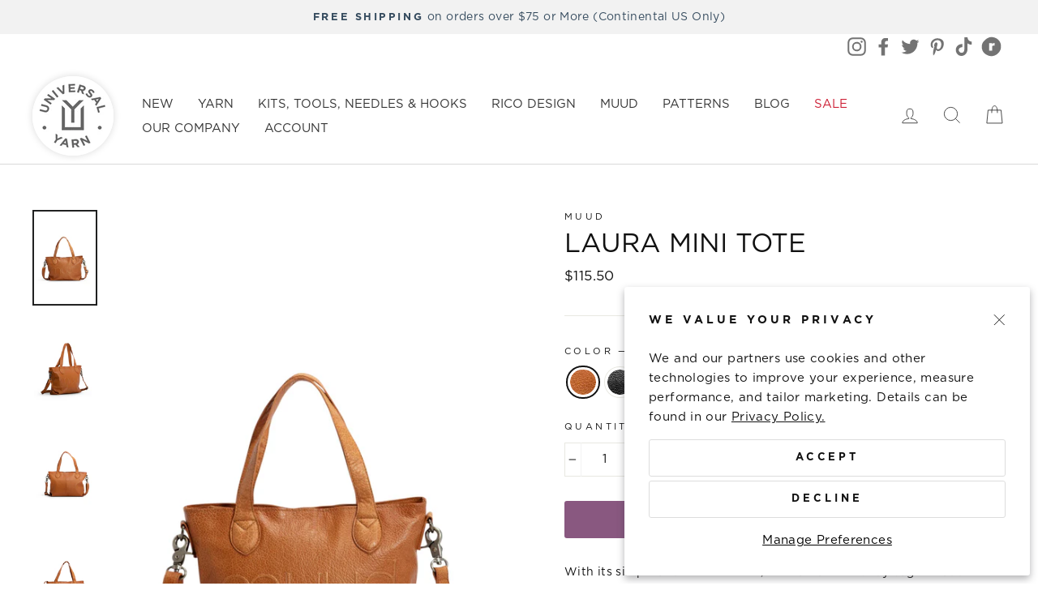

--- FILE ---
content_type: text/html; charset=utf-8
request_url: https://universalyarn.com/products/lmini
body_size: 37660
content:
<!doctype html>
<html class="no-js" lang="en" dir="ltr">
<head>
  <meta charset="utf-8">
  <meta http-equiv="X-UA-Compatible" content="IE=edge,chrome=1">
  <meta name="viewport" content="width=device-width,initial-scale=1">
  <meta name="theme-color" content="#895880"><link rel="canonical" href="https://universalyarn.com/products/lmini" /><link rel="preconnect" href="https://cdn.shopify.com">
  <link rel="preconnect" href="https://fonts.shopifycdn.com">
  <link rel="dns-prefetch" href="https://productreviews.shopifycdn.com">
  <link rel="dns-prefetch" href="https://ajax.googleapis.com">
  <link rel="dns-prefetch" href="https://maps.googleapis.com">
  <link rel="dns-prefetch" href="https://maps.gstatic.com"><link rel="shortcut icon" href="//universalyarn.com/cdn/shop/files/universal-yarn-logo_ae84b5f5-1475-4235-a2c8-34bd92e7a4f6_32x32.png?v=1630611296" type="image/png" /><title>Laura Mini Tote
&ndash; Universal Yarn
</title>
<meta name="description" content="Laura crossbody bag from muud is handcrafted in premium leather with an adjustable strap, zipper closure, practical pockets, and a removable zip purse for stylish everyday use."><meta property="og:site_name" content="Universal Yarn">
  <meta property="og:url" content="https://universalyarn.com/products/lmini">
  <meta property="og:title" content="Laura Mini Tote">
  <meta property="og:type" content="product">
  <meta property="og:description" content="Laura crossbody bag from muud is handcrafted in premium leather with an adjustable strap, zipper closure, practical pockets, and a removable zip purse for stylish everyday use."><meta property="og:image" content="http://universalyarn.com/cdn/shop/products/LauraMiniQB-4409R1-Whisky-Main.jpg?v=1677740433">
    <meta property="og:image:secure_url" content="https://universalyarn.com/cdn/shop/products/LauraMiniQB-4409R1-Whisky-Main.jpg?v=1677740433">
    <meta property="og:image:width" content="2000">
    <meta property="og:image:height" content="3000"><meta name="twitter:site" content="@universalyarn">
  <meta name="twitter:card" content="summary_large_image">
  <meta name="twitter:title" content="Laura Mini Tote">
  <meta name="twitter:description" content="Laura crossbody bag from muud is handcrafted in premium leather with an adjustable strap, zipper closure, practical pockets, and a removable zip purse for stylish everyday use.">
<style data-shopify>@font-face {
    font-family: 'Gotham';
    src: url('https://cdn.shopify.com/s/files/1/0014/9648/1910/files/GOTHAM-LIGHT.woff?v=1756491554') format('woff');
    font-weight: 300;
    font-style: normal;
    font-display: swap;
  }

  @font-face {
    font-family: 'Gotham';
    src: url('https://cdn.shopify.com/s/files/1/0014/9648/1910/files/GOTHAM-LIGHTITA.woff?v=1756491554') format('woff');
    font-weight: 300;
    font-style: italic;
    font-display: swap;
  }

  @font-face {
    font-family: 'Gotham';
    src: url('https://cdn.shopify.com/s/files/1/0014/9648/1910/files/GOTHAM-BOOK.woff?v=1756491554') format('woff');
    font-weight: 400;
    font-style: normal;
    font-display: swap;
  }

  @font-face {
    font-family: 'Gotham';
    src: url('https://cdn.shopify.com/s/files/1/0014/9648/1910/files/GOTHAM-BOOKITA.woff?v=1756491554') format('woff');
    font-weight: 400;
    font-style: italic;
    font-display: swap;
  }

  @font-face {
    font-family: 'Gotham';
    src: url('https://cdn.shopify.com/s/files/1/0014/9648/1910/files/GOTHAM-MEDIUM.woff?v=1756491554') format('woff');
    font-weight: 500;
    font-style: normal;
    font-display: swap;
  }

  @font-face {
    font-family: 'Gotham';
    src: url('https://cdn.shopify.com/s/files/1/0014/9648/1910/files/GOTHAM-MEDIUMITA.woff?v=1756491554') format('woff');
    font-weight: 500;
    font-style: italic;
    font-display: swap;
  }

  @font-face {
    font-family: 'Gotham';
    src: url('https://cdn.shopify.com/s/files/1/0014/9648/1910/files/GOTHAM-BOLD.woff?v=1756491554') format('woff');
    font-weight: 700;
    font-style: normal;
    font-display: swap;
  }

  @font-face {
    font-family: 'Gotham';
    src: url('https://cdn.shopify.com/s/files/1/0014/9648/1910/files/GOTHAM-BOLDITA.woff?v=1756491554') format('woff');
    font-weight: 700;
    font-style: italic;
    font-display: swap;
  }</style><style data-shopify>:root {
    --typeHeaderPrimary: 'Gotham';
    --typeHeaderFallback: system-ui, -apple-system, BlinkMacSystemFont, "Segoe UI", Roboto, Oxygen-Sans, Ubuntu, Cantarell, "Helvetica Neue", sans-serif;
    --typeHeaderSize: 38px;
    --typeHeaderWeight: 400;
    --typeHeaderLineHeight: 1;
    --typeHeaderSpacing: 0.0em;

    --typeBasePrimary: 'Gotham';
    --typeBaseFallback: system-ui, -apple-system, BlinkMacSystemFont, "Segoe UI", Roboto, Oxygen-Sans, Ubuntu, Cantarell, "Helvetica Neue", sans-serif;
    --typeBaseSize: 15px;
    --typeBaseWeight: 400;
    --typeBaseSpacing: 0.025em;
    --typeBaseLineHeight: 1.6;

    --typeCollectionTitle: 18px;

    --iconWeight: 2px;
    --iconLinecaps: miter;

    
      --buttonRadius: 3px;
    

    --colorGridOverlayOpacity: 0.1;
  }

  .placeholder-content {
    background-image: linear-gradient(100deg, #ffffff 40%, #f7f7f7 63%, #ffffff 79%);
  }</style><link rel="stylesheet" href="//universalyarn.com/cdn/shop/t/497/assets/theme.css?v=66310180542923374361769131793">

  <script>
    document.documentElement.className = document.documentElement.className.replace('no-js', 'js');

    window.theme = window.theme || {};
    theme.routes = {
      home: "/",
      cart: "/cart.js",
      cartAdd: "/cart/add.js",
      cartChange: "/cart/change.js"
    };
    theme.strings = {
      soldOut: "Sold Out",
      notify: "Notify Me When Back In Stock",
      unavailable: "Unavailable",
      stockLabel: "Only [count] items in stock!",
      willNotShipUntil: "Will not ship until [date]",
      willBeInStockAfter: "Will be in stock after [date]",
      waitingForStock: "Inventory on the way",
      savePrice: "Save [saved_amount]",
      cartEmpty: "Your cart is currently empty.",
      cartTermsConfirmation: "You must agree with the terms and conditions of sales to check out"
    };
    theme.settings = {
      dynamicVariantsEnable: true,
      dynamicVariantType: "button",
      cartType: "drawer",
      freeShippingThreshold: "75",
      isCustomerTemplate: false,
      moneyFormat: "${{amount}}",
      saveType: "dollar",
      recentlyViewedEnabled: false,
      predictiveSearch: false,
      predictiveSearchType: "product",
      inventoryThreshold: 10,
      quickView: true,
      themeName: 'Impulse',
      themeVersion: "4.0.2"
    };
  </script>
  
  <script>
    window.STORE_LOCATOR_API_KEY = "4541412675750F62DC0119893D9A1CE0EB019C8B019C6525";
  </script>
  
  <script src="//universalyarn.com/cdn/shop/t/497/assets/vendor-scripts-v8.js?v=14188265227380193621769131103" defer></script>
  <script src="//universalyarn.com/cdn/shop/t/497/assets/theme.min.js?v=74693652304726232411769131103" defer></script>
  
  	<script>window.performance && window.performance.mark && window.performance.mark('shopify.content_for_header.start');</script><meta name="google-site-verification" content="FVeKjT7ukqKM30_wcGkWSvXdfEajC3KAdayVNVZ54zo">
<meta name="google-site-verification" content="FVeKjT7ukqKM30_wcGkWSvXdfEajC3KAdayVNVZ54zo">
<meta id="shopify-digital-wallet" name="shopify-digital-wallet" content="/1496481910/digital_wallets/dialog">
<meta name="shopify-checkout-api-token" content="a94e6123ac66348e54561b443719d809">
<meta id="in-context-paypal-metadata" data-shop-id="1496481910" data-venmo-supported="false" data-environment="production" data-locale="en_US" data-paypal-v4="true" data-currency="USD">
<link rel="alternate" type="application/json+oembed" href="https://universalyarn.com/products/lmini.oembed">
<script async="async" src="/checkouts/internal/preloads.js?locale=en-US"></script>
<link rel="preconnect" href="https://shop.app" crossorigin="anonymous">
<script async="async" src="https://shop.app/checkouts/internal/preloads.js?locale=en-US&shop_id=1496481910" crossorigin="anonymous"></script>
<script id="apple-pay-shop-capabilities" type="application/json">{"shopId":1496481910,"countryCode":"US","currencyCode":"USD","merchantCapabilities":["supports3DS"],"merchantId":"gid:\/\/shopify\/Shop\/1496481910","merchantName":"Universal Yarn","requiredBillingContactFields":["postalAddress","email","phone"],"requiredShippingContactFields":["postalAddress","email","phone"],"shippingType":"shipping","supportedNetworks":["visa","masterCard","amex","discover","elo","jcb"],"total":{"type":"pending","label":"Universal Yarn","amount":"1.00"},"shopifyPaymentsEnabled":true,"supportsSubscriptions":true}</script>
<script id="shopify-features" type="application/json">{"accessToken":"a94e6123ac66348e54561b443719d809","betas":["rich-media-storefront-analytics"],"domain":"universalyarn.com","predictiveSearch":true,"shopId":1496481910,"locale":"en"}</script>
<script>var Shopify = Shopify || {};
Shopify.shop = "universal-yarns.myshopify.com";
Shopify.locale = "en";
Shopify.currency = {"active":"USD","rate":"1.0"};
Shopify.country = "US";
Shopify.theme = {"name":"1\/23  BIS form fix","id":149387772076,"schema_name":"Impulse","schema_version":"4.0.2","theme_store_id":null,"role":"main"};
Shopify.theme.handle = "null";
Shopify.theme.style = {"id":null,"handle":null};
Shopify.cdnHost = "universalyarn.com/cdn";
Shopify.routes = Shopify.routes || {};
Shopify.routes.root = "/";</script>
<script type="module">!function(o){(o.Shopify=o.Shopify||{}).modules=!0}(window);</script>
<script>!function(o){function n(){var o=[];function n(){o.push(Array.prototype.slice.apply(arguments))}return n.q=o,n}var t=o.Shopify=o.Shopify||{};t.loadFeatures=n(),t.autoloadFeatures=n()}(window);</script>
<script>
  window.ShopifyPay = window.ShopifyPay || {};
  window.ShopifyPay.apiHost = "shop.app\/pay";
  window.ShopifyPay.redirectState = null;
</script>
<script id="shop-js-analytics" type="application/json">{"pageType":"product"}</script>
<script defer="defer" async type="module" src="//universalyarn.com/cdn/shopifycloud/shop-js/modules/v2/client.init-shop-cart-sync_BT-GjEfc.en.esm.js"></script>
<script defer="defer" async type="module" src="//universalyarn.com/cdn/shopifycloud/shop-js/modules/v2/chunk.common_D58fp_Oc.esm.js"></script>
<script defer="defer" async type="module" src="//universalyarn.com/cdn/shopifycloud/shop-js/modules/v2/chunk.modal_xMitdFEc.esm.js"></script>
<script type="module">
  await import("//universalyarn.com/cdn/shopifycloud/shop-js/modules/v2/client.init-shop-cart-sync_BT-GjEfc.en.esm.js");
await import("//universalyarn.com/cdn/shopifycloud/shop-js/modules/v2/chunk.common_D58fp_Oc.esm.js");
await import("//universalyarn.com/cdn/shopifycloud/shop-js/modules/v2/chunk.modal_xMitdFEc.esm.js");

  window.Shopify.SignInWithShop?.initShopCartSync?.({"fedCMEnabled":true,"windoidEnabled":true});

</script>
<script>
  window.Shopify = window.Shopify || {};
  if (!window.Shopify.featureAssets) window.Shopify.featureAssets = {};
  window.Shopify.featureAssets['shop-js'] = {"shop-cart-sync":["modules/v2/client.shop-cart-sync_DZOKe7Ll.en.esm.js","modules/v2/chunk.common_D58fp_Oc.esm.js","modules/v2/chunk.modal_xMitdFEc.esm.js"],"init-fed-cm":["modules/v2/client.init-fed-cm_B6oLuCjv.en.esm.js","modules/v2/chunk.common_D58fp_Oc.esm.js","modules/v2/chunk.modal_xMitdFEc.esm.js"],"shop-cash-offers":["modules/v2/client.shop-cash-offers_D2sdYoxE.en.esm.js","modules/v2/chunk.common_D58fp_Oc.esm.js","modules/v2/chunk.modal_xMitdFEc.esm.js"],"shop-login-button":["modules/v2/client.shop-login-button_QeVjl5Y3.en.esm.js","modules/v2/chunk.common_D58fp_Oc.esm.js","modules/v2/chunk.modal_xMitdFEc.esm.js"],"pay-button":["modules/v2/client.pay-button_DXTOsIq6.en.esm.js","modules/v2/chunk.common_D58fp_Oc.esm.js","modules/v2/chunk.modal_xMitdFEc.esm.js"],"shop-button":["modules/v2/client.shop-button_DQZHx9pm.en.esm.js","modules/v2/chunk.common_D58fp_Oc.esm.js","modules/v2/chunk.modal_xMitdFEc.esm.js"],"avatar":["modules/v2/client.avatar_BTnouDA3.en.esm.js"],"init-windoid":["modules/v2/client.init-windoid_CR1B-cfM.en.esm.js","modules/v2/chunk.common_D58fp_Oc.esm.js","modules/v2/chunk.modal_xMitdFEc.esm.js"],"init-shop-for-new-customer-accounts":["modules/v2/client.init-shop-for-new-customer-accounts_C_vY_xzh.en.esm.js","modules/v2/client.shop-login-button_QeVjl5Y3.en.esm.js","modules/v2/chunk.common_D58fp_Oc.esm.js","modules/v2/chunk.modal_xMitdFEc.esm.js"],"init-shop-email-lookup-coordinator":["modules/v2/client.init-shop-email-lookup-coordinator_BI7n9ZSv.en.esm.js","modules/v2/chunk.common_D58fp_Oc.esm.js","modules/v2/chunk.modal_xMitdFEc.esm.js"],"init-shop-cart-sync":["modules/v2/client.init-shop-cart-sync_BT-GjEfc.en.esm.js","modules/v2/chunk.common_D58fp_Oc.esm.js","modules/v2/chunk.modal_xMitdFEc.esm.js"],"shop-toast-manager":["modules/v2/client.shop-toast-manager_DiYdP3xc.en.esm.js","modules/v2/chunk.common_D58fp_Oc.esm.js","modules/v2/chunk.modal_xMitdFEc.esm.js"],"init-customer-accounts":["modules/v2/client.init-customer-accounts_D9ZNqS-Q.en.esm.js","modules/v2/client.shop-login-button_QeVjl5Y3.en.esm.js","modules/v2/chunk.common_D58fp_Oc.esm.js","modules/v2/chunk.modal_xMitdFEc.esm.js"],"init-customer-accounts-sign-up":["modules/v2/client.init-customer-accounts-sign-up_iGw4briv.en.esm.js","modules/v2/client.shop-login-button_QeVjl5Y3.en.esm.js","modules/v2/chunk.common_D58fp_Oc.esm.js","modules/v2/chunk.modal_xMitdFEc.esm.js"],"shop-follow-button":["modules/v2/client.shop-follow-button_CqMgW2wH.en.esm.js","modules/v2/chunk.common_D58fp_Oc.esm.js","modules/v2/chunk.modal_xMitdFEc.esm.js"],"checkout-modal":["modules/v2/client.checkout-modal_xHeaAweL.en.esm.js","modules/v2/chunk.common_D58fp_Oc.esm.js","modules/v2/chunk.modal_xMitdFEc.esm.js"],"shop-login":["modules/v2/client.shop-login_D91U-Q7h.en.esm.js","modules/v2/chunk.common_D58fp_Oc.esm.js","modules/v2/chunk.modal_xMitdFEc.esm.js"],"lead-capture":["modules/v2/client.lead-capture_BJmE1dJe.en.esm.js","modules/v2/chunk.common_D58fp_Oc.esm.js","modules/v2/chunk.modal_xMitdFEc.esm.js"],"payment-terms":["modules/v2/client.payment-terms_Ci9AEqFq.en.esm.js","modules/v2/chunk.common_D58fp_Oc.esm.js","modules/v2/chunk.modal_xMitdFEc.esm.js"]};
</script>
<script>(function() {
  var isLoaded = false;
  function asyncLoad() {
    if (isLoaded) return;
    isLoaded = true;
    var urls = ["https:\/\/static.affiliatly.com\/shopify\/v3\/shopify.js?affiliatly_code=AF-1052498\u0026s=2\u0026shop=universal-yarns.myshopify.com","\/\/searchanise-ef84.kxcdn.com\/widgets\/shopify\/init.js?a=2C8Y8w9L5H\u0026shop=universal-yarns.myshopify.com"];
    for (var i = 0; i < urls.length; i++) {
      var s = document.createElement('script');
      s.type = 'text/javascript';
      s.async = true;
      s.src = urls[i];
      var x = document.getElementsByTagName('script')[0];
      x.parentNode.insertBefore(s, x);
    }
  };
  if(window.attachEvent) {
    window.attachEvent('onload', asyncLoad);
  } else {
    window.addEventListener('load', asyncLoad, false);
  }
})();</script>
<script id="__st">var __st={"a":1496481910,"offset":-18000,"reqid":"f98b2889-456b-4095-88bd-e06d230a54a3-1769375421","pageurl":"universalyarn.com\/products\/lmini","u":"d5e9467d041a","p":"product","rtyp":"product","rid":7572994261164};</script>
<script>window.ShopifyPaypalV4VisibilityTracking = true;</script>
<script id="captcha-bootstrap">!function(){'use strict';const t='contact',e='account',n='new_comment',o=[[t,t],['blogs',n],['comments',n],[t,'customer']],c=[[e,'customer_login'],[e,'guest_login'],[e,'recover_customer_password'],[e,'create_customer']],r=t=>t.map((([t,e])=>`form[action*='/${t}']:not([data-nocaptcha='true']) input[name='form_type'][value='${e}']`)).join(','),a=t=>()=>t?[...document.querySelectorAll(t)].map((t=>t.form)):[];function s(){const t=[...o],e=r(t);return a(e)}const i='password',u='form_key',d=['recaptcha-v3-token','g-recaptcha-response','h-captcha-response',i],f=()=>{try{return window.sessionStorage}catch{return}},m='__shopify_v',_=t=>t.elements[u];function p(t,e,n=!1){try{const o=window.sessionStorage,c=JSON.parse(o.getItem(e)),{data:r}=function(t){const{data:e,action:n}=t;return t[m]||n?{data:e,action:n}:{data:t,action:n}}(c);for(const[e,n]of Object.entries(r))t.elements[e]&&(t.elements[e].value=n);n&&o.removeItem(e)}catch(o){console.error('form repopulation failed',{error:o})}}const l='form_type',E='cptcha';function T(t){t.dataset[E]=!0}const w=window,h=w.document,L='Shopify',v='ce_forms',y='captcha';let A=!1;((t,e)=>{const n=(g='f06e6c50-85a8-45c8-87d0-21a2b65856fe',I='https://cdn.shopify.com/shopifycloud/storefront-forms-hcaptcha/ce_storefront_forms_captcha_hcaptcha.v1.5.2.iife.js',D={infoText:'Protected by hCaptcha',privacyText:'Privacy',termsText:'Terms'},(t,e,n)=>{const o=w[L][v],c=o.bindForm;if(c)return c(t,g,e,D).then(n);var r;o.q.push([[t,g,e,D],n]),r=I,A||(h.body.append(Object.assign(h.createElement('script'),{id:'captcha-provider',async:!0,src:r})),A=!0)});var g,I,D;w[L]=w[L]||{},w[L][v]=w[L][v]||{},w[L][v].q=[],w[L][y]=w[L][y]||{},w[L][y].protect=function(t,e){n(t,void 0,e),T(t)},Object.freeze(w[L][y]),function(t,e,n,w,h,L){const[v,y,A,g]=function(t,e,n){const i=e?o:[],u=t?c:[],d=[...i,...u],f=r(d),m=r(i),_=r(d.filter((([t,e])=>n.includes(e))));return[a(f),a(m),a(_),s()]}(w,h,L),I=t=>{const e=t.target;return e instanceof HTMLFormElement?e:e&&e.form},D=t=>v().includes(t);t.addEventListener('submit',(t=>{const e=I(t);if(!e)return;const n=D(e)&&!e.dataset.hcaptchaBound&&!e.dataset.recaptchaBound,o=_(e),c=g().includes(e)&&(!o||!o.value);(n||c)&&t.preventDefault(),c&&!n&&(function(t){try{if(!f())return;!function(t){const e=f();if(!e)return;const n=_(t);if(!n)return;const o=n.value;o&&e.removeItem(o)}(t);const e=Array.from(Array(32),(()=>Math.random().toString(36)[2])).join('');!function(t,e){_(t)||t.append(Object.assign(document.createElement('input'),{type:'hidden',name:u})),t.elements[u].value=e}(t,e),function(t,e){const n=f();if(!n)return;const o=[...t.querySelectorAll(`input[type='${i}']`)].map((({name:t})=>t)),c=[...d,...o],r={};for(const[a,s]of new FormData(t).entries())c.includes(a)||(r[a]=s);n.setItem(e,JSON.stringify({[m]:1,action:t.action,data:r}))}(t,e)}catch(e){console.error('failed to persist form',e)}}(e),e.submit())}));const S=(t,e)=>{t&&!t.dataset[E]&&(n(t,e.some((e=>e===t))),T(t))};for(const o of['focusin','change'])t.addEventListener(o,(t=>{const e=I(t);D(e)&&S(e,y())}));const B=e.get('form_key'),M=e.get(l),P=B&&M;t.addEventListener('DOMContentLoaded',(()=>{const t=y();if(P)for(const e of t)e.elements[l].value===M&&p(e,B);[...new Set([...A(),...v().filter((t=>'true'===t.dataset.shopifyCaptcha))])].forEach((e=>S(e,t)))}))}(h,new URLSearchParams(w.location.search),n,t,e,['guest_login'])})(!0,!0)}();</script>
<script integrity="sha256-4kQ18oKyAcykRKYeNunJcIwy7WH5gtpwJnB7kiuLZ1E=" data-source-attribution="shopify.loadfeatures" defer="defer" src="//universalyarn.com/cdn/shopifycloud/storefront/assets/storefront/load_feature-a0a9edcb.js" crossorigin="anonymous"></script>
<script crossorigin="anonymous" defer="defer" src="//universalyarn.com/cdn/shopifycloud/storefront/assets/shopify_pay/storefront-65b4c6d7.js?v=20250812"></script>
<script data-source-attribution="shopify.dynamic_checkout.dynamic.init">var Shopify=Shopify||{};Shopify.PaymentButton=Shopify.PaymentButton||{isStorefrontPortableWallets:!0,init:function(){window.Shopify.PaymentButton.init=function(){};var t=document.createElement("script");t.src="https://universalyarn.com/cdn/shopifycloud/portable-wallets/latest/portable-wallets.en.js",t.type="module",document.head.appendChild(t)}};
</script>
<script data-source-attribution="shopify.dynamic_checkout.buyer_consent">
  function portableWalletsHideBuyerConsent(e){var t=document.getElementById("shopify-buyer-consent"),n=document.getElementById("shopify-subscription-policy-button");t&&n&&(t.classList.add("hidden"),t.setAttribute("aria-hidden","true"),n.removeEventListener("click",e))}function portableWalletsShowBuyerConsent(e){var t=document.getElementById("shopify-buyer-consent"),n=document.getElementById("shopify-subscription-policy-button");t&&n&&(t.classList.remove("hidden"),t.removeAttribute("aria-hidden"),n.addEventListener("click",e))}window.Shopify?.PaymentButton&&(window.Shopify.PaymentButton.hideBuyerConsent=portableWalletsHideBuyerConsent,window.Shopify.PaymentButton.showBuyerConsent=portableWalletsShowBuyerConsent);
</script>
<script data-source-attribution="shopify.dynamic_checkout.cart.bootstrap">document.addEventListener("DOMContentLoaded",(function(){function t(){return document.querySelector("shopify-accelerated-checkout-cart, shopify-accelerated-checkout")}if(t())Shopify.PaymentButton.init();else{new MutationObserver((function(e,n){t()&&(Shopify.PaymentButton.init(),n.disconnect())})).observe(document.body,{childList:!0,subtree:!0})}}));
</script>
<link id="shopify-accelerated-checkout-styles" rel="stylesheet" media="screen" href="https://universalyarn.com/cdn/shopifycloud/portable-wallets/latest/accelerated-checkout-backwards-compat.css" crossorigin="anonymous">
<style id="shopify-accelerated-checkout-cart">
        #shopify-buyer-consent {
  margin-top: 1em;
  display: inline-block;
  width: 100%;
}

#shopify-buyer-consent.hidden {
  display: none;
}

#shopify-subscription-policy-button {
  background: none;
  border: none;
  padding: 0;
  text-decoration: underline;
  font-size: inherit;
  cursor: pointer;
}

#shopify-subscription-policy-button::before {
  box-shadow: none;
}

      </style>

<script>window.performance && window.performance.mark && window.performance.mark('shopify.content_for_header.end');</script>
<!-- BEGIN app block: shopify://apps/klaviyo-email-marketing-sms/blocks/klaviyo-onsite-embed/2632fe16-c075-4321-a88b-50b567f42507 -->












  <script async src="https://static.klaviyo.com/onsite/js/XFk6i3/klaviyo.js?company_id=XFk6i3"></script>
  <script>!function(){if(!window.klaviyo){window._klOnsite=window._klOnsite||[];try{window.klaviyo=new Proxy({},{get:function(n,i){return"push"===i?function(){var n;(n=window._klOnsite).push.apply(n,arguments)}:function(){for(var n=arguments.length,o=new Array(n),w=0;w<n;w++)o[w]=arguments[w];var t="function"==typeof o[o.length-1]?o.pop():void 0,e=new Promise((function(n){window._klOnsite.push([i].concat(o,[function(i){t&&t(i),n(i)}]))}));return e}}})}catch(n){window.klaviyo=window.klaviyo||[],window.klaviyo.push=function(){var n;(n=window._klOnsite).push.apply(n,arguments)}}}}();</script>

  
    <script id="viewed_product">
      if (item == null) {
        var _learnq = _learnq || [];

        var MetafieldReviews = null
        var MetafieldYotpoRating = null
        var MetafieldYotpoCount = null
        var MetafieldLooxRating = null
        var MetafieldLooxCount = null
        var okendoProduct = null
        var okendoProductReviewCount = null
        var okendoProductReviewAverageValue = null
        try {
          // The following fields are used for Customer Hub recently viewed in order to add reviews.
          // This information is not part of __kla_viewed. Instead, it is part of __kla_viewed_reviewed_items
          MetafieldReviews = {};
          MetafieldYotpoRating = null
          MetafieldYotpoCount = null
          MetafieldLooxRating = null
          MetafieldLooxCount = null

          okendoProduct = null
          // If the okendo metafield is not legacy, it will error, which then requires the new json formatted data
          if (okendoProduct && 'error' in okendoProduct) {
            okendoProduct = null
          }
          okendoProductReviewCount = okendoProduct ? okendoProduct.reviewCount : null
          okendoProductReviewAverageValue = okendoProduct ? okendoProduct.reviewAverageValue : null
        } catch (error) {
          console.error('Error in Klaviyo onsite reviews tracking:', error);
        }

        var item = {
          Name: "Laura Mini Tote",
          ProductID: 7572994261164,
          Categories: ["Living Bags","Minis From muud","MUUD","Muud Crochet","Muud Knitting","Muud Living","muud living bags","News","Over $10"],
          ImageURL: "https://universalyarn.com/cdn/shop/products/LauraMiniQB-4409R1-Whisky-Main_grande.jpg?v=1677740433",
          URL: "https://universalyarn.com/products/lmini",
          Brand: "MUUD",
          Price: "$115.50",
          Value: "115.50",
          CompareAtPrice: "$0.00"
        };
        _learnq.push(['track', 'Viewed Product', item]);
        _learnq.push(['trackViewedItem', {
          Title: item.Name,
          ItemId: item.ProductID,
          Categories: item.Categories,
          ImageUrl: item.ImageURL,
          Url: item.URL,
          Metadata: {
            Brand: item.Brand,
            Price: item.Price,
            Value: item.Value,
            CompareAtPrice: item.CompareAtPrice
          },
          metafields:{
            reviews: MetafieldReviews,
            yotpo:{
              rating: MetafieldYotpoRating,
              count: MetafieldYotpoCount,
            },
            loox:{
              rating: MetafieldLooxRating,
              count: MetafieldLooxCount,
            },
            okendo: {
              rating: okendoProductReviewAverageValue,
              count: okendoProductReviewCount,
            }
          }
        }]);
      }
    </script>
  




  <script>
    window.klaviyoReviewsProductDesignMode = false
  </script>



  <!-- BEGIN app snippet: customer-hub-data --><script>
  if (!window.customerHub) {
    window.customerHub = {};
  }
  window.customerHub.storefrontRoutes = {
    login: "/account/login?return_url=%2F%23k-hub",
    register: "/account/register?return_url=%2F%23k-hub",
    logout: "/account/logout",
    profile: "/account",
    addresses: "/account/addresses",
  };
  
  window.customerHub.userId = null;
  
  window.customerHub.storeDomain = "universal-yarns.myshopify.com";

  
    window.customerHub.activeProduct = {
      name: "Laura Mini Tote",
      category: null,
      imageUrl: "https://universalyarn.com/cdn/shop/products/LauraMiniQB-4409R1-Whisky-Main_grande.jpg?v=1677740433",
      id: "7572994261164",
      link: "https://universalyarn.com/products/lmini",
      variants: [
        
          {
            id: "42392665948332",
            
            imageUrl: "https://universalyarn.com/cdn/shop/products/LauraMiniQB-4409R1-Whisky-Main.jpg?v=1677740433&width=500",
            
            price: "11550",
            currency: "USD",
            availableForSale: true,
            title: "Whisky",
          },
        
          {
            id: "42392665981100",
            
            imageUrl: "https://universalyarn.com/cdn/shop/products/LauraMiniQB-4409R1-Black-Main.jpg?v=1677740501&width=500",
            
            price: "11550",
            currency: "USD",
            availableForSale: true,
            title: "Black",
          },
        
      ],
    };
    window.customerHub.activeProduct.variants.forEach((variant) => {
        
        variant.price = `${variant.price.slice(0, -2)}.${variant.price.slice(-2)}`;
    });
  

  
    window.customerHub.storeLocale = {
        currentLanguage: 'en',
        currentCountry: 'US',
        availableLanguages: [
          
            {
              iso_code: 'en',
              endonym_name: 'English'
            }
          
        ],
        availableCountries: [
          
            {
              iso_code: 'AF',
              name: 'Afghanistan',
              currency_code: 'USD'
            },
          
            {
              iso_code: 'AX',
              name: 'Åland Islands',
              currency_code: 'USD'
            },
          
            {
              iso_code: 'AL',
              name: 'Albania',
              currency_code: 'USD'
            },
          
            {
              iso_code: 'DZ',
              name: 'Algeria',
              currency_code: 'USD'
            },
          
            {
              iso_code: 'AD',
              name: 'Andorra',
              currency_code: 'USD'
            },
          
            {
              iso_code: 'AO',
              name: 'Angola',
              currency_code: 'USD'
            },
          
            {
              iso_code: 'AI',
              name: 'Anguilla',
              currency_code: 'USD'
            },
          
            {
              iso_code: 'AG',
              name: 'Antigua &amp; Barbuda',
              currency_code: 'USD'
            },
          
            {
              iso_code: 'AR',
              name: 'Argentina',
              currency_code: 'USD'
            },
          
            {
              iso_code: 'AM',
              name: 'Armenia',
              currency_code: 'USD'
            },
          
            {
              iso_code: 'AW',
              name: 'Aruba',
              currency_code: 'USD'
            },
          
            {
              iso_code: 'AC',
              name: 'Ascension Island',
              currency_code: 'USD'
            },
          
            {
              iso_code: 'AU',
              name: 'Australia',
              currency_code: 'USD'
            },
          
            {
              iso_code: 'AT',
              name: 'Austria',
              currency_code: 'USD'
            },
          
            {
              iso_code: 'AZ',
              name: 'Azerbaijan',
              currency_code: 'USD'
            },
          
            {
              iso_code: 'BS',
              name: 'Bahamas',
              currency_code: 'USD'
            },
          
            {
              iso_code: 'BH',
              name: 'Bahrain',
              currency_code: 'USD'
            },
          
            {
              iso_code: 'BD',
              name: 'Bangladesh',
              currency_code: 'USD'
            },
          
            {
              iso_code: 'BB',
              name: 'Barbados',
              currency_code: 'USD'
            },
          
            {
              iso_code: 'BY',
              name: 'Belarus',
              currency_code: 'USD'
            },
          
            {
              iso_code: 'BE',
              name: 'Belgium',
              currency_code: 'USD'
            },
          
            {
              iso_code: 'BZ',
              name: 'Belize',
              currency_code: 'USD'
            },
          
            {
              iso_code: 'BJ',
              name: 'Benin',
              currency_code: 'USD'
            },
          
            {
              iso_code: 'BM',
              name: 'Bermuda',
              currency_code: 'USD'
            },
          
            {
              iso_code: 'BT',
              name: 'Bhutan',
              currency_code: 'USD'
            },
          
            {
              iso_code: 'BO',
              name: 'Bolivia',
              currency_code: 'USD'
            },
          
            {
              iso_code: 'BA',
              name: 'Bosnia &amp; Herzegovina',
              currency_code: 'USD'
            },
          
            {
              iso_code: 'BW',
              name: 'Botswana',
              currency_code: 'USD'
            },
          
            {
              iso_code: 'BR',
              name: 'Brazil',
              currency_code: 'USD'
            },
          
            {
              iso_code: 'IO',
              name: 'British Indian Ocean Territory',
              currency_code: 'USD'
            },
          
            {
              iso_code: 'VG',
              name: 'British Virgin Islands',
              currency_code: 'USD'
            },
          
            {
              iso_code: 'BN',
              name: 'Brunei',
              currency_code: 'USD'
            },
          
            {
              iso_code: 'BG',
              name: 'Bulgaria',
              currency_code: 'USD'
            },
          
            {
              iso_code: 'BF',
              name: 'Burkina Faso',
              currency_code: 'USD'
            },
          
            {
              iso_code: 'BI',
              name: 'Burundi',
              currency_code: 'USD'
            },
          
            {
              iso_code: 'KH',
              name: 'Cambodia',
              currency_code: 'USD'
            },
          
            {
              iso_code: 'CM',
              name: 'Cameroon',
              currency_code: 'USD'
            },
          
            {
              iso_code: 'CA',
              name: 'Canada',
              currency_code: 'USD'
            },
          
            {
              iso_code: 'CV',
              name: 'Cape Verde',
              currency_code: 'USD'
            },
          
            {
              iso_code: 'BQ',
              name: 'Caribbean Netherlands',
              currency_code: 'USD'
            },
          
            {
              iso_code: 'KY',
              name: 'Cayman Islands',
              currency_code: 'USD'
            },
          
            {
              iso_code: 'CF',
              name: 'Central African Republic',
              currency_code: 'USD'
            },
          
            {
              iso_code: 'TD',
              name: 'Chad',
              currency_code: 'USD'
            },
          
            {
              iso_code: 'CL',
              name: 'Chile',
              currency_code: 'USD'
            },
          
            {
              iso_code: 'CN',
              name: 'China',
              currency_code: 'USD'
            },
          
            {
              iso_code: 'CX',
              name: 'Christmas Island',
              currency_code: 'USD'
            },
          
            {
              iso_code: 'CC',
              name: 'Cocos (Keeling) Islands',
              currency_code: 'USD'
            },
          
            {
              iso_code: 'CO',
              name: 'Colombia',
              currency_code: 'USD'
            },
          
            {
              iso_code: 'KM',
              name: 'Comoros',
              currency_code: 'USD'
            },
          
            {
              iso_code: 'CG',
              name: 'Congo - Brazzaville',
              currency_code: 'USD'
            },
          
            {
              iso_code: 'CD',
              name: 'Congo - Kinshasa',
              currency_code: 'USD'
            },
          
            {
              iso_code: 'CK',
              name: 'Cook Islands',
              currency_code: 'USD'
            },
          
            {
              iso_code: 'CR',
              name: 'Costa Rica',
              currency_code: 'USD'
            },
          
            {
              iso_code: 'CI',
              name: 'Côte d’Ivoire',
              currency_code: 'USD'
            },
          
            {
              iso_code: 'HR',
              name: 'Croatia',
              currency_code: 'USD'
            },
          
            {
              iso_code: 'CW',
              name: 'Curaçao',
              currency_code: 'USD'
            },
          
            {
              iso_code: 'CY',
              name: 'Cyprus',
              currency_code: 'USD'
            },
          
            {
              iso_code: 'CZ',
              name: 'Czechia',
              currency_code: 'USD'
            },
          
            {
              iso_code: 'DK',
              name: 'Denmark',
              currency_code: 'USD'
            },
          
            {
              iso_code: 'DJ',
              name: 'Djibouti',
              currency_code: 'USD'
            },
          
            {
              iso_code: 'DM',
              name: 'Dominica',
              currency_code: 'USD'
            },
          
            {
              iso_code: 'DO',
              name: 'Dominican Republic',
              currency_code: 'USD'
            },
          
            {
              iso_code: 'EC',
              name: 'Ecuador',
              currency_code: 'USD'
            },
          
            {
              iso_code: 'EG',
              name: 'Egypt',
              currency_code: 'USD'
            },
          
            {
              iso_code: 'SV',
              name: 'El Salvador',
              currency_code: 'USD'
            },
          
            {
              iso_code: 'GQ',
              name: 'Equatorial Guinea',
              currency_code: 'USD'
            },
          
            {
              iso_code: 'ER',
              name: 'Eritrea',
              currency_code: 'USD'
            },
          
            {
              iso_code: 'EE',
              name: 'Estonia',
              currency_code: 'USD'
            },
          
            {
              iso_code: 'SZ',
              name: 'Eswatini',
              currency_code: 'USD'
            },
          
            {
              iso_code: 'ET',
              name: 'Ethiopia',
              currency_code: 'USD'
            },
          
            {
              iso_code: 'FK',
              name: 'Falkland Islands',
              currency_code: 'USD'
            },
          
            {
              iso_code: 'FO',
              name: 'Faroe Islands',
              currency_code: 'USD'
            },
          
            {
              iso_code: 'FJ',
              name: 'Fiji',
              currency_code: 'USD'
            },
          
            {
              iso_code: 'FI',
              name: 'Finland',
              currency_code: 'USD'
            },
          
            {
              iso_code: 'FR',
              name: 'France',
              currency_code: 'USD'
            },
          
            {
              iso_code: 'GF',
              name: 'French Guiana',
              currency_code: 'USD'
            },
          
            {
              iso_code: 'PF',
              name: 'French Polynesia',
              currency_code: 'USD'
            },
          
            {
              iso_code: 'TF',
              name: 'French Southern Territories',
              currency_code: 'USD'
            },
          
            {
              iso_code: 'GA',
              name: 'Gabon',
              currency_code: 'USD'
            },
          
            {
              iso_code: 'GM',
              name: 'Gambia',
              currency_code: 'USD'
            },
          
            {
              iso_code: 'GE',
              name: 'Georgia',
              currency_code: 'USD'
            },
          
            {
              iso_code: 'DE',
              name: 'Germany',
              currency_code: 'USD'
            },
          
            {
              iso_code: 'GH',
              name: 'Ghana',
              currency_code: 'USD'
            },
          
            {
              iso_code: 'GI',
              name: 'Gibraltar',
              currency_code: 'USD'
            },
          
            {
              iso_code: 'GR',
              name: 'Greece',
              currency_code: 'USD'
            },
          
            {
              iso_code: 'GL',
              name: 'Greenland',
              currency_code: 'USD'
            },
          
            {
              iso_code: 'GD',
              name: 'Grenada',
              currency_code: 'USD'
            },
          
            {
              iso_code: 'GP',
              name: 'Guadeloupe',
              currency_code: 'USD'
            },
          
            {
              iso_code: 'GT',
              name: 'Guatemala',
              currency_code: 'USD'
            },
          
            {
              iso_code: 'GG',
              name: 'Guernsey',
              currency_code: 'USD'
            },
          
            {
              iso_code: 'GN',
              name: 'Guinea',
              currency_code: 'USD'
            },
          
            {
              iso_code: 'GW',
              name: 'Guinea-Bissau',
              currency_code: 'USD'
            },
          
            {
              iso_code: 'GY',
              name: 'Guyana',
              currency_code: 'USD'
            },
          
            {
              iso_code: 'HT',
              name: 'Haiti',
              currency_code: 'USD'
            },
          
            {
              iso_code: 'HN',
              name: 'Honduras',
              currency_code: 'USD'
            },
          
            {
              iso_code: 'HK',
              name: 'Hong Kong SAR',
              currency_code: 'USD'
            },
          
            {
              iso_code: 'HU',
              name: 'Hungary',
              currency_code: 'USD'
            },
          
            {
              iso_code: 'IS',
              name: 'Iceland',
              currency_code: 'USD'
            },
          
            {
              iso_code: 'IN',
              name: 'India',
              currency_code: 'USD'
            },
          
            {
              iso_code: 'ID',
              name: 'Indonesia',
              currency_code: 'USD'
            },
          
            {
              iso_code: 'IQ',
              name: 'Iraq',
              currency_code: 'USD'
            },
          
            {
              iso_code: 'IE',
              name: 'Ireland',
              currency_code: 'USD'
            },
          
            {
              iso_code: 'IM',
              name: 'Isle of Man',
              currency_code: 'USD'
            },
          
            {
              iso_code: 'IL',
              name: 'Israel',
              currency_code: 'USD'
            },
          
            {
              iso_code: 'IT',
              name: 'Italy',
              currency_code: 'USD'
            },
          
            {
              iso_code: 'JM',
              name: 'Jamaica',
              currency_code: 'USD'
            },
          
            {
              iso_code: 'JP',
              name: 'Japan',
              currency_code: 'USD'
            },
          
            {
              iso_code: 'JE',
              name: 'Jersey',
              currency_code: 'USD'
            },
          
            {
              iso_code: 'JO',
              name: 'Jordan',
              currency_code: 'USD'
            },
          
            {
              iso_code: 'KZ',
              name: 'Kazakhstan',
              currency_code: 'USD'
            },
          
            {
              iso_code: 'KE',
              name: 'Kenya',
              currency_code: 'USD'
            },
          
            {
              iso_code: 'KI',
              name: 'Kiribati',
              currency_code: 'USD'
            },
          
            {
              iso_code: 'XK',
              name: 'Kosovo',
              currency_code: 'USD'
            },
          
            {
              iso_code: 'KW',
              name: 'Kuwait',
              currency_code: 'USD'
            },
          
            {
              iso_code: 'KG',
              name: 'Kyrgyzstan',
              currency_code: 'USD'
            },
          
            {
              iso_code: 'LA',
              name: 'Laos',
              currency_code: 'USD'
            },
          
            {
              iso_code: 'LV',
              name: 'Latvia',
              currency_code: 'USD'
            },
          
            {
              iso_code: 'LB',
              name: 'Lebanon',
              currency_code: 'USD'
            },
          
            {
              iso_code: 'LS',
              name: 'Lesotho',
              currency_code: 'USD'
            },
          
            {
              iso_code: 'LR',
              name: 'Liberia',
              currency_code: 'USD'
            },
          
            {
              iso_code: 'LY',
              name: 'Libya',
              currency_code: 'USD'
            },
          
            {
              iso_code: 'LI',
              name: 'Liechtenstein',
              currency_code: 'USD'
            },
          
            {
              iso_code: 'LT',
              name: 'Lithuania',
              currency_code: 'USD'
            },
          
            {
              iso_code: 'LU',
              name: 'Luxembourg',
              currency_code: 'USD'
            },
          
            {
              iso_code: 'MO',
              name: 'Macao SAR',
              currency_code: 'USD'
            },
          
            {
              iso_code: 'MG',
              name: 'Madagascar',
              currency_code: 'USD'
            },
          
            {
              iso_code: 'MW',
              name: 'Malawi',
              currency_code: 'USD'
            },
          
            {
              iso_code: 'MY',
              name: 'Malaysia',
              currency_code: 'USD'
            },
          
            {
              iso_code: 'MV',
              name: 'Maldives',
              currency_code: 'USD'
            },
          
            {
              iso_code: 'ML',
              name: 'Mali',
              currency_code: 'USD'
            },
          
            {
              iso_code: 'MT',
              name: 'Malta',
              currency_code: 'USD'
            },
          
            {
              iso_code: 'MQ',
              name: 'Martinique',
              currency_code: 'USD'
            },
          
            {
              iso_code: 'MR',
              name: 'Mauritania',
              currency_code: 'USD'
            },
          
            {
              iso_code: 'MU',
              name: 'Mauritius',
              currency_code: 'USD'
            },
          
            {
              iso_code: 'YT',
              name: 'Mayotte',
              currency_code: 'USD'
            },
          
            {
              iso_code: 'MX',
              name: 'Mexico',
              currency_code: 'USD'
            },
          
            {
              iso_code: 'MD',
              name: 'Moldova',
              currency_code: 'USD'
            },
          
            {
              iso_code: 'MC',
              name: 'Monaco',
              currency_code: 'USD'
            },
          
            {
              iso_code: 'MN',
              name: 'Mongolia',
              currency_code: 'USD'
            },
          
            {
              iso_code: 'ME',
              name: 'Montenegro',
              currency_code: 'USD'
            },
          
            {
              iso_code: 'MS',
              name: 'Montserrat',
              currency_code: 'USD'
            },
          
            {
              iso_code: 'MA',
              name: 'Morocco',
              currency_code: 'USD'
            },
          
            {
              iso_code: 'MZ',
              name: 'Mozambique',
              currency_code: 'USD'
            },
          
            {
              iso_code: 'MM',
              name: 'Myanmar (Burma)',
              currency_code: 'USD'
            },
          
            {
              iso_code: 'NA',
              name: 'Namibia',
              currency_code: 'USD'
            },
          
            {
              iso_code: 'NR',
              name: 'Nauru',
              currency_code: 'USD'
            },
          
            {
              iso_code: 'NP',
              name: 'Nepal',
              currency_code: 'USD'
            },
          
            {
              iso_code: 'NL',
              name: 'Netherlands',
              currency_code: 'USD'
            },
          
            {
              iso_code: 'NC',
              name: 'New Caledonia',
              currency_code: 'USD'
            },
          
            {
              iso_code: 'NZ',
              name: 'New Zealand',
              currency_code: 'USD'
            },
          
            {
              iso_code: 'NI',
              name: 'Nicaragua',
              currency_code: 'USD'
            },
          
            {
              iso_code: 'NE',
              name: 'Niger',
              currency_code: 'USD'
            },
          
            {
              iso_code: 'NG',
              name: 'Nigeria',
              currency_code: 'USD'
            },
          
            {
              iso_code: 'NU',
              name: 'Niue',
              currency_code: 'USD'
            },
          
            {
              iso_code: 'NF',
              name: 'Norfolk Island',
              currency_code: 'USD'
            },
          
            {
              iso_code: 'MK',
              name: 'North Macedonia',
              currency_code: 'USD'
            },
          
            {
              iso_code: 'NO',
              name: 'Norway',
              currency_code: 'USD'
            },
          
            {
              iso_code: 'OM',
              name: 'Oman',
              currency_code: 'USD'
            },
          
            {
              iso_code: 'PK',
              name: 'Pakistan',
              currency_code: 'USD'
            },
          
            {
              iso_code: 'PS',
              name: 'Palestinian Territories',
              currency_code: 'USD'
            },
          
            {
              iso_code: 'PA',
              name: 'Panama',
              currency_code: 'USD'
            },
          
            {
              iso_code: 'PG',
              name: 'Papua New Guinea',
              currency_code: 'USD'
            },
          
            {
              iso_code: 'PY',
              name: 'Paraguay',
              currency_code: 'USD'
            },
          
            {
              iso_code: 'PE',
              name: 'Peru',
              currency_code: 'USD'
            },
          
            {
              iso_code: 'PH',
              name: 'Philippines',
              currency_code: 'USD'
            },
          
            {
              iso_code: 'PN',
              name: 'Pitcairn Islands',
              currency_code: 'USD'
            },
          
            {
              iso_code: 'PL',
              name: 'Poland',
              currency_code: 'USD'
            },
          
            {
              iso_code: 'PT',
              name: 'Portugal',
              currency_code: 'USD'
            },
          
            {
              iso_code: 'QA',
              name: 'Qatar',
              currency_code: 'USD'
            },
          
            {
              iso_code: 'RE',
              name: 'Réunion',
              currency_code: 'USD'
            },
          
            {
              iso_code: 'RO',
              name: 'Romania',
              currency_code: 'USD'
            },
          
            {
              iso_code: 'RU',
              name: 'Russia',
              currency_code: 'USD'
            },
          
            {
              iso_code: 'RW',
              name: 'Rwanda',
              currency_code: 'USD'
            },
          
            {
              iso_code: 'WS',
              name: 'Samoa',
              currency_code: 'USD'
            },
          
            {
              iso_code: 'SM',
              name: 'San Marino',
              currency_code: 'USD'
            },
          
            {
              iso_code: 'ST',
              name: 'São Tomé &amp; Príncipe',
              currency_code: 'USD'
            },
          
            {
              iso_code: 'SA',
              name: 'Saudi Arabia',
              currency_code: 'USD'
            },
          
            {
              iso_code: 'SN',
              name: 'Senegal',
              currency_code: 'USD'
            },
          
            {
              iso_code: 'RS',
              name: 'Serbia',
              currency_code: 'USD'
            },
          
            {
              iso_code: 'SC',
              name: 'Seychelles',
              currency_code: 'USD'
            },
          
            {
              iso_code: 'SL',
              name: 'Sierra Leone',
              currency_code: 'USD'
            },
          
            {
              iso_code: 'SG',
              name: 'Singapore',
              currency_code: 'USD'
            },
          
            {
              iso_code: 'SX',
              name: 'Sint Maarten',
              currency_code: 'USD'
            },
          
            {
              iso_code: 'SK',
              name: 'Slovakia',
              currency_code: 'USD'
            },
          
            {
              iso_code: 'SI',
              name: 'Slovenia',
              currency_code: 'USD'
            },
          
            {
              iso_code: 'SB',
              name: 'Solomon Islands',
              currency_code: 'USD'
            },
          
            {
              iso_code: 'SO',
              name: 'Somalia',
              currency_code: 'USD'
            },
          
            {
              iso_code: 'ZA',
              name: 'South Africa',
              currency_code: 'USD'
            },
          
            {
              iso_code: 'GS',
              name: 'South Georgia &amp; South Sandwich Islands',
              currency_code: 'USD'
            },
          
            {
              iso_code: 'KR',
              name: 'South Korea',
              currency_code: 'USD'
            },
          
            {
              iso_code: 'SS',
              name: 'South Sudan',
              currency_code: 'USD'
            },
          
            {
              iso_code: 'ES',
              name: 'Spain',
              currency_code: 'USD'
            },
          
            {
              iso_code: 'LK',
              name: 'Sri Lanka',
              currency_code: 'USD'
            },
          
            {
              iso_code: 'BL',
              name: 'St. Barthélemy',
              currency_code: 'USD'
            },
          
            {
              iso_code: 'SH',
              name: 'St. Helena',
              currency_code: 'USD'
            },
          
            {
              iso_code: 'KN',
              name: 'St. Kitts &amp; Nevis',
              currency_code: 'USD'
            },
          
            {
              iso_code: 'LC',
              name: 'St. Lucia',
              currency_code: 'USD'
            },
          
            {
              iso_code: 'MF',
              name: 'St. Martin',
              currency_code: 'USD'
            },
          
            {
              iso_code: 'PM',
              name: 'St. Pierre &amp; Miquelon',
              currency_code: 'USD'
            },
          
            {
              iso_code: 'VC',
              name: 'St. Vincent &amp; Grenadines',
              currency_code: 'USD'
            },
          
            {
              iso_code: 'SD',
              name: 'Sudan',
              currency_code: 'USD'
            },
          
            {
              iso_code: 'SR',
              name: 'Suriname',
              currency_code: 'USD'
            },
          
            {
              iso_code: 'SJ',
              name: 'Svalbard &amp; Jan Mayen',
              currency_code: 'USD'
            },
          
            {
              iso_code: 'SE',
              name: 'Sweden',
              currency_code: 'USD'
            },
          
            {
              iso_code: 'CH',
              name: 'Switzerland',
              currency_code: 'USD'
            },
          
            {
              iso_code: 'TW',
              name: 'Taiwan',
              currency_code: 'USD'
            },
          
            {
              iso_code: 'TJ',
              name: 'Tajikistan',
              currency_code: 'USD'
            },
          
            {
              iso_code: 'TZ',
              name: 'Tanzania',
              currency_code: 'USD'
            },
          
            {
              iso_code: 'TH',
              name: 'Thailand',
              currency_code: 'USD'
            },
          
            {
              iso_code: 'TL',
              name: 'Timor-Leste',
              currency_code: 'USD'
            },
          
            {
              iso_code: 'TG',
              name: 'Togo',
              currency_code: 'USD'
            },
          
            {
              iso_code: 'TK',
              name: 'Tokelau',
              currency_code: 'USD'
            },
          
            {
              iso_code: 'TO',
              name: 'Tonga',
              currency_code: 'USD'
            },
          
            {
              iso_code: 'TT',
              name: 'Trinidad &amp; Tobago',
              currency_code: 'USD'
            },
          
            {
              iso_code: 'TA',
              name: 'Tristan da Cunha',
              currency_code: 'USD'
            },
          
            {
              iso_code: 'TN',
              name: 'Tunisia',
              currency_code: 'USD'
            },
          
            {
              iso_code: 'TR',
              name: 'Türkiye',
              currency_code: 'USD'
            },
          
            {
              iso_code: 'TM',
              name: 'Turkmenistan',
              currency_code: 'USD'
            },
          
            {
              iso_code: 'TC',
              name: 'Turks &amp; Caicos Islands',
              currency_code: 'USD'
            },
          
            {
              iso_code: 'TV',
              name: 'Tuvalu',
              currency_code: 'USD'
            },
          
            {
              iso_code: 'UM',
              name: 'U.S. Outlying Islands',
              currency_code: 'USD'
            },
          
            {
              iso_code: 'UG',
              name: 'Uganda',
              currency_code: 'USD'
            },
          
            {
              iso_code: 'UA',
              name: 'Ukraine',
              currency_code: 'USD'
            },
          
            {
              iso_code: 'AE',
              name: 'United Arab Emirates',
              currency_code: 'USD'
            },
          
            {
              iso_code: 'GB',
              name: 'United Kingdom',
              currency_code: 'USD'
            },
          
            {
              iso_code: 'US',
              name: 'United States',
              currency_code: 'USD'
            },
          
            {
              iso_code: 'UY',
              name: 'Uruguay',
              currency_code: 'USD'
            },
          
            {
              iso_code: 'UZ',
              name: 'Uzbekistan',
              currency_code: 'USD'
            },
          
            {
              iso_code: 'VU',
              name: 'Vanuatu',
              currency_code: 'USD'
            },
          
            {
              iso_code: 'VA',
              name: 'Vatican City',
              currency_code: 'USD'
            },
          
            {
              iso_code: 'VE',
              name: 'Venezuela',
              currency_code: 'USD'
            },
          
            {
              iso_code: 'VN',
              name: 'Vietnam',
              currency_code: 'USD'
            },
          
            {
              iso_code: 'WF',
              name: 'Wallis &amp; Futuna',
              currency_code: 'USD'
            },
          
            {
              iso_code: 'EH',
              name: 'Western Sahara',
              currency_code: 'USD'
            },
          
            {
              iso_code: 'YE',
              name: 'Yemen',
              currency_code: 'USD'
            },
          
            {
              iso_code: 'ZM',
              name: 'Zambia',
              currency_code: 'USD'
            },
          
            {
              iso_code: 'ZW',
              name: 'Zimbabwe',
              currency_code: 'USD'
            }
          
        ]
    };
  
</script>
<!-- END app snippet -->





<!-- END app block --><link href="https://monorail-edge.shopifysvc.com" rel="dns-prefetch">
<script>(function(){if ("sendBeacon" in navigator && "performance" in window) {try {var session_token_from_headers = performance.getEntriesByType('navigation')[0].serverTiming.find(x => x.name == '_s').description;} catch {var session_token_from_headers = undefined;}var session_cookie_matches = document.cookie.match(/_shopify_s=([^;]*)/);var session_token_from_cookie = session_cookie_matches && session_cookie_matches.length === 2 ? session_cookie_matches[1] : "";var session_token = session_token_from_headers || session_token_from_cookie || "";function handle_abandonment_event(e) {var entries = performance.getEntries().filter(function(entry) {return /monorail-edge.shopifysvc.com/.test(entry.name);});if (!window.abandonment_tracked && entries.length === 0) {window.abandonment_tracked = true;var currentMs = Date.now();var navigation_start = performance.timing.navigationStart;var payload = {shop_id: 1496481910,url: window.location.href,navigation_start,duration: currentMs - navigation_start,session_token,page_type: "product"};window.navigator.sendBeacon("https://monorail-edge.shopifysvc.com/v1/produce", JSON.stringify({schema_id: "online_store_buyer_site_abandonment/1.1",payload: payload,metadata: {event_created_at_ms: currentMs,event_sent_at_ms: currentMs}}));}}window.addEventListener('pagehide', handle_abandonment_event);}}());</script>
<script id="web-pixels-manager-setup">(function e(e,d,r,n,o){if(void 0===o&&(o={}),!Boolean(null===(a=null===(i=window.Shopify)||void 0===i?void 0:i.analytics)||void 0===a?void 0:a.replayQueue)){var i,a;window.Shopify=window.Shopify||{};var t=window.Shopify;t.analytics=t.analytics||{};var s=t.analytics;s.replayQueue=[],s.publish=function(e,d,r){return s.replayQueue.push([e,d,r]),!0};try{self.performance.mark("wpm:start")}catch(e){}var l=function(){var e={modern:/Edge?\/(1{2}[4-9]|1[2-9]\d|[2-9]\d{2}|\d{4,})\.\d+(\.\d+|)|Firefox\/(1{2}[4-9]|1[2-9]\d|[2-9]\d{2}|\d{4,})\.\d+(\.\d+|)|Chrom(ium|e)\/(9{2}|\d{3,})\.\d+(\.\d+|)|(Maci|X1{2}).+ Version\/(15\.\d+|(1[6-9]|[2-9]\d|\d{3,})\.\d+)([,.]\d+|)( \(\w+\)|)( Mobile\/\w+|) Safari\/|Chrome.+OPR\/(9{2}|\d{3,})\.\d+\.\d+|(CPU[ +]OS|iPhone[ +]OS|CPU[ +]iPhone|CPU IPhone OS|CPU iPad OS)[ +]+(15[._]\d+|(1[6-9]|[2-9]\d|\d{3,})[._]\d+)([._]\d+|)|Android:?[ /-](13[3-9]|1[4-9]\d|[2-9]\d{2}|\d{4,})(\.\d+|)(\.\d+|)|Android.+Firefox\/(13[5-9]|1[4-9]\d|[2-9]\d{2}|\d{4,})\.\d+(\.\d+|)|Android.+Chrom(ium|e)\/(13[3-9]|1[4-9]\d|[2-9]\d{2}|\d{4,})\.\d+(\.\d+|)|SamsungBrowser\/([2-9]\d|\d{3,})\.\d+/,legacy:/Edge?\/(1[6-9]|[2-9]\d|\d{3,})\.\d+(\.\d+|)|Firefox\/(5[4-9]|[6-9]\d|\d{3,})\.\d+(\.\d+|)|Chrom(ium|e)\/(5[1-9]|[6-9]\d|\d{3,})\.\d+(\.\d+|)([\d.]+$|.*Safari\/(?![\d.]+ Edge\/[\d.]+$))|(Maci|X1{2}).+ Version\/(10\.\d+|(1[1-9]|[2-9]\d|\d{3,})\.\d+)([,.]\d+|)( \(\w+\)|)( Mobile\/\w+|) Safari\/|Chrome.+OPR\/(3[89]|[4-9]\d|\d{3,})\.\d+\.\d+|(CPU[ +]OS|iPhone[ +]OS|CPU[ +]iPhone|CPU IPhone OS|CPU iPad OS)[ +]+(10[._]\d+|(1[1-9]|[2-9]\d|\d{3,})[._]\d+)([._]\d+|)|Android:?[ /-](13[3-9]|1[4-9]\d|[2-9]\d{2}|\d{4,})(\.\d+|)(\.\d+|)|Mobile Safari.+OPR\/([89]\d|\d{3,})\.\d+\.\d+|Android.+Firefox\/(13[5-9]|1[4-9]\d|[2-9]\d{2}|\d{4,})\.\d+(\.\d+|)|Android.+Chrom(ium|e)\/(13[3-9]|1[4-9]\d|[2-9]\d{2}|\d{4,})\.\d+(\.\d+|)|Android.+(UC? ?Browser|UCWEB|U3)[ /]?(15\.([5-9]|\d{2,})|(1[6-9]|[2-9]\d|\d{3,})\.\d+)\.\d+|SamsungBrowser\/(5\.\d+|([6-9]|\d{2,})\.\d+)|Android.+MQ{2}Browser\/(14(\.(9|\d{2,})|)|(1[5-9]|[2-9]\d|\d{3,})(\.\d+|))(\.\d+|)|K[Aa][Ii]OS\/(3\.\d+|([4-9]|\d{2,})\.\d+)(\.\d+|)/},d=e.modern,r=e.legacy,n=navigator.userAgent;return n.match(d)?"modern":n.match(r)?"legacy":"unknown"}(),u="modern"===l?"modern":"legacy",c=(null!=n?n:{modern:"",legacy:""})[u],f=function(e){return[e.baseUrl,"/wpm","/b",e.hashVersion,"modern"===e.buildTarget?"m":"l",".js"].join("")}({baseUrl:d,hashVersion:r,buildTarget:u}),m=function(e){var d=e.version,r=e.bundleTarget,n=e.surface,o=e.pageUrl,i=e.monorailEndpoint;return{emit:function(e){var a=e.status,t=e.errorMsg,s=(new Date).getTime(),l=JSON.stringify({metadata:{event_sent_at_ms:s},events:[{schema_id:"web_pixels_manager_load/3.1",payload:{version:d,bundle_target:r,page_url:o,status:a,surface:n,error_msg:t},metadata:{event_created_at_ms:s}}]});if(!i)return console&&console.warn&&console.warn("[Web Pixels Manager] No Monorail endpoint provided, skipping logging."),!1;try{return self.navigator.sendBeacon.bind(self.navigator)(i,l)}catch(e){}var u=new XMLHttpRequest;try{return u.open("POST",i,!0),u.setRequestHeader("Content-Type","text/plain"),u.send(l),!0}catch(e){return console&&console.warn&&console.warn("[Web Pixels Manager] Got an unhandled error while logging to Monorail."),!1}}}}({version:r,bundleTarget:l,surface:e.surface,pageUrl:self.location.href,monorailEndpoint:e.monorailEndpoint});try{o.browserTarget=l,function(e){var d=e.src,r=e.async,n=void 0===r||r,o=e.onload,i=e.onerror,a=e.sri,t=e.scriptDataAttributes,s=void 0===t?{}:t,l=document.createElement("script"),u=document.querySelector("head"),c=document.querySelector("body");if(l.async=n,l.src=d,a&&(l.integrity=a,l.crossOrigin="anonymous"),s)for(var f in s)if(Object.prototype.hasOwnProperty.call(s,f))try{l.dataset[f]=s[f]}catch(e){}if(o&&l.addEventListener("load",o),i&&l.addEventListener("error",i),u)u.appendChild(l);else{if(!c)throw new Error("Did not find a head or body element to append the script");c.appendChild(l)}}({src:f,async:!0,onload:function(){if(!function(){var e,d;return Boolean(null===(d=null===(e=window.Shopify)||void 0===e?void 0:e.analytics)||void 0===d?void 0:d.initialized)}()){var d=window.webPixelsManager.init(e)||void 0;if(d){var r=window.Shopify.analytics;r.replayQueue.forEach((function(e){var r=e[0],n=e[1],o=e[2];d.publishCustomEvent(r,n,o)})),r.replayQueue=[],r.publish=d.publishCustomEvent,r.visitor=d.visitor,r.initialized=!0}}},onerror:function(){return m.emit({status:"failed",errorMsg:"".concat(f," has failed to load")})},sri:function(e){var d=/^sha384-[A-Za-z0-9+/=]+$/;return"string"==typeof e&&d.test(e)}(c)?c:"",scriptDataAttributes:o}),m.emit({status:"loading"})}catch(e){m.emit({status:"failed",errorMsg:(null==e?void 0:e.message)||"Unknown error"})}}})({shopId: 1496481910,storefrontBaseUrl: "https://universalyarn.com",extensionsBaseUrl: "https://extensions.shopifycdn.com/cdn/shopifycloud/web-pixels-manager",monorailEndpoint: "https://monorail-edge.shopifysvc.com/unstable/produce_batch",surface: "storefront-renderer",enabledBetaFlags: ["2dca8a86"],webPixelsConfigList: [{"id":"1661698220","configuration":"{\"accountID\":\"XFk6i3\",\"webPixelConfig\":\"eyJlbmFibGVBZGRlZFRvQ2FydEV2ZW50cyI6IHRydWV9\"}","eventPayloadVersion":"v1","runtimeContext":"STRICT","scriptVersion":"524f6c1ee37bacdca7657a665bdca589","type":"APP","apiClientId":123074,"privacyPurposes":["ANALYTICS","MARKETING"],"dataSharingAdjustments":{"protectedCustomerApprovalScopes":["read_customer_address","read_customer_email","read_customer_name","read_customer_personal_data","read_customer_phone"]}},{"id":"1521680556","configuration":"{\"pixelCode\":\"D46G6H3C77UDL502OS70\"}","eventPayloadVersion":"v1","runtimeContext":"STRICT","scriptVersion":"22e92c2ad45662f435e4801458fb78cc","type":"APP","apiClientId":4383523,"privacyPurposes":["ANALYTICS","MARKETING","SALE_OF_DATA"],"dataSharingAdjustments":{"protectedCustomerApprovalScopes":["read_customer_address","read_customer_email","read_customer_name","read_customer_personal_data","read_customer_phone"]}},{"id":"490471596","configuration":"{\"config\":\"{\\\"google_tag_ids\\\":[\\\"G-HFHVND4F0R\\\",\\\"AW-10861337864\\\",\\\"GT-NFDH6RZ\\\"],\\\"target_country\\\":\\\"US\\\",\\\"gtag_events\\\":[{\\\"type\\\":\\\"begin_checkout\\\",\\\"action_label\\\":[\\\"G-HFHVND4F0R\\\",\\\"AW-10861337864\\\/hrASCPjtoqoDEIi6i7so\\\"]},{\\\"type\\\":\\\"search\\\",\\\"action_label\\\":[\\\"G-HFHVND4F0R\\\",\\\"AW-10861337864\\\/r2xzCPvtoqoDEIi6i7so\\\"]},{\\\"type\\\":\\\"view_item\\\",\\\"action_label\\\":[\\\"G-HFHVND4F0R\\\",\\\"AW-10861337864\\\/tXwjCPrsoqoDEIi6i7so\\\",\\\"MC-6XHLWRLBZW\\\"]},{\\\"type\\\":\\\"purchase\\\",\\\"action_label\\\":[\\\"G-HFHVND4F0R\\\",\\\"AW-10861337864\\\/E31TCPfsoqoDEIi6i7so\\\",\\\"MC-6XHLWRLBZW\\\"]},{\\\"type\\\":\\\"page_view\\\",\\\"action_label\\\":[\\\"G-HFHVND4F0R\\\",\\\"AW-10861337864\\\/Tpd1CPTsoqoDEIi6i7so\\\",\\\"MC-6XHLWRLBZW\\\"]},{\\\"type\\\":\\\"add_payment_info\\\",\\\"action_label\\\":[\\\"G-HFHVND4F0R\\\",\\\"AW-10861337864\\\/JP7xCP7toqoDEIi6i7so\\\"]},{\\\"type\\\":\\\"add_to_cart\\\",\\\"action_label\\\":[\\\"G-HFHVND4F0R\\\",\\\"AW-10861337864\\\/TthECP3soqoDEIi6i7so\\\"]}],\\\"enable_monitoring_mode\\\":false}\"}","eventPayloadVersion":"v1","runtimeContext":"OPEN","scriptVersion":"b2a88bafab3e21179ed38636efcd8a93","type":"APP","apiClientId":1780363,"privacyPurposes":[],"dataSharingAdjustments":{"protectedCustomerApprovalScopes":["read_customer_address","read_customer_email","read_customer_name","read_customer_personal_data","read_customer_phone"]}},{"id":"371196076","configuration":"{\"accountID\":\"AF-1052498\", \"server\": \"S2\"}","eventPayloadVersion":"v1","runtimeContext":"STRICT","scriptVersion":"7a2c71e345b769300212968dc75a7a85","type":"APP","apiClientId":293037,"privacyPurposes":["ANALYTICS","MARKETING","SALE_OF_DATA"],"dataSharingAdjustments":{"protectedCustomerApprovalScopes":["read_customer_email","read_customer_name","read_customer_personal_data","read_customer_phone"]}},{"id":"179830956","configuration":"{\"pixel_id\":\"442210506812334\",\"pixel_type\":\"facebook_pixel\",\"metaapp_system_user_token\":\"-\"}","eventPayloadVersion":"v1","runtimeContext":"OPEN","scriptVersion":"ca16bc87fe92b6042fbaa3acc2fbdaa6","type":"APP","apiClientId":2329312,"privacyPurposes":["ANALYTICS","MARKETING","SALE_OF_DATA"],"dataSharingAdjustments":{"protectedCustomerApprovalScopes":["read_customer_address","read_customer_email","read_customer_name","read_customer_personal_data","read_customer_phone"]}},{"id":"88932524","configuration":"{\"tagID\":\"2612456186629\"}","eventPayloadVersion":"v1","runtimeContext":"STRICT","scriptVersion":"18031546ee651571ed29edbe71a3550b","type":"APP","apiClientId":3009811,"privacyPurposes":["ANALYTICS","MARKETING","SALE_OF_DATA"],"dataSharingAdjustments":{"protectedCustomerApprovalScopes":["read_customer_address","read_customer_email","read_customer_name","read_customer_personal_data","read_customer_phone"]}},{"id":"39321772","eventPayloadVersion":"1","runtimeContext":"LAX","scriptVersion":"1","type":"CUSTOM","privacyPurposes":["ANALYTICS","MARKETING","SALE_OF_DATA"],"name":"LP GAds Revenue"},{"id":"39354540","eventPayloadVersion":"1","runtimeContext":"LAX","scriptVersion":"1","type":"CUSTOM","privacyPurposes":["ANALYTICS","MARKETING","SALE_OF_DATA"],"name":"LP MAds Revenue"},{"id":"shopify-app-pixel","configuration":"{}","eventPayloadVersion":"v1","runtimeContext":"STRICT","scriptVersion":"0450","apiClientId":"shopify-pixel","type":"APP","privacyPurposes":["ANALYTICS","MARKETING"]},{"id":"shopify-custom-pixel","eventPayloadVersion":"v1","runtimeContext":"LAX","scriptVersion":"0450","apiClientId":"shopify-pixel","type":"CUSTOM","privacyPurposes":["ANALYTICS","MARKETING"]}],isMerchantRequest: false,initData: {"shop":{"name":"Universal Yarn","paymentSettings":{"currencyCode":"USD"},"myshopifyDomain":"universal-yarns.myshopify.com","countryCode":"US","storefrontUrl":"https:\/\/universalyarn.com"},"customer":null,"cart":null,"checkout":null,"productVariants":[{"price":{"amount":115.5,"currencyCode":"USD"},"product":{"title":"Laura Mini Tote","vendor":"MUUD","id":"7572994261164","untranslatedTitle":"Laura Mini Tote","url":"\/products\/lmini","type":"MUUD"},"id":"42392665948332","image":{"src":"\/\/universalyarn.com\/cdn\/shop\/products\/LauraMiniQB-4409R1-Whisky-Main.jpg?v=1677740433"},"sku":"QB-4409R1-W","title":"Whisky","untranslatedTitle":"Whisky"},{"price":{"amount":115.5,"currencyCode":"USD"},"product":{"title":"Laura Mini Tote","vendor":"MUUD","id":"7572994261164","untranslatedTitle":"Laura Mini Tote","url":"\/products\/lmini","type":"MUUD"},"id":"42392665981100","image":{"src":"\/\/universalyarn.com\/cdn\/shop\/products\/LauraMiniQB-4409R1-Black-Main.jpg?v=1677740501"},"sku":"QB-4409R1-B","title":"Black","untranslatedTitle":"Black"}],"purchasingCompany":null},},"https://universalyarn.com/cdn","fcfee988w5aeb613cpc8e4bc33m6693e112",{"modern":"","legacy":""},{"shopId":"1496481910","storefrontBaseUrl":"https:\/\/universalyarn.com","extensionBaseUrl":"https:\/\/extensions.shopifycdn.com\/cdn\/shopifycloud\/web-pixels-manager","surface":"storefront-renderer","enabledBetaFlags":"[\"2dca8a86\"]","isMerchantRequest":"false","hashVersion":"fcfee988w5aeb613cpc8e4bc33m6693e112","publish":"custom","events":"[[\"page_viewed\",{}],[\"product_viewed\",{\"productVariant\":{\"price\":{\"amount\":115.5,\"currencyCode\":\"USD\"},\"product\":{\"title\":\"Laura Mini Tote\",\"vendor\":\"MUUD\",\"id\":\"7572994261164\",\"untranslatedTitle\":\"Laura Mini Tote\",\"url\":\"\/products\/lmini\",\"type\":\"MUUD\"},\"id\":\"42392665948332\",\"image\":{\"src\":\"\/\/universalyarn.com\/cdn\/shop\/products\/LauraMiniQB-4409R1-Whisky-Main.jpg?v=1677740433\"},\"sku\":\"QB-4409R1-W\",\"title\":\"Whisky\",\"untranslatedTitle\":\"Whisky\"}}]]"});</script><script>
  window.ShopifyAnalytics = window.ShopifyAnalytics || {};
  window.ShopifyAnalytics.meta = window.ShopifyAnalytics.meta || {};
  window.ShopifyAnalytics.meta.currency = 'USD';
  var meta = {"product":{"id":7572994261164,"gid":"gid:\/\/shopify\/Product\/7572994261164","vendor":"MUUD","type":"MUUD","handle":"lmini","variants":[{"id":42392665948332,"price":11550,"name":"Laura Mini Tote - Whisky","public_title":"Whisky","sku":"QB-4409R1-W"},{"id":42392665981100,"price":11550,"name":"Laura Mini Tote - Black","public_title":"Black","sku":"QB-4409R1-B"}],"remote":false},"page":{"pageType":"product","resourceType":"product","resourceId":7572994261164,"requestId":"f98b2889-456b-4095-88bd-e06d230a54a3-1769375421"}};
  for (var attr in meta) {
    window.ShopifyAnalytics.meta[attr] = meta[attr];
  }
</script>
<script class="analytics">
  (function () {
    var customDocumentWrite = function(content) {
      var jquery = null;

      if (window.jQuery) {
        jquery = window.jQuery;
      } else if (window.Checkout && window.Checkout.$) {
        jquery = window.Checkout.$;
      }

      if (jquery) {
        jquery('body').append(content);
      }
    };

    var hasLoggedConversion = function(token) {
      if (token) {
        return document.cookie.indexOf('loggedConversion=' + token) !== -1;
      }
      return false;
    }

    var setCookieIfConversion = function(token) {
      if (token) {
        var twoMonthsFromNow = new Date(Date.now());
        twoMonthsFromNow.setMonth(twoMonthsFromNow.getMonth() + 2);

        document.cookie = 'loggedConversion=' + token + '; expires=' + twoMonthsFromNow;
      }
    }

    var trekkie = window.ShopifyAnalytics.lib = window.trekkie = window.trekkie || [];
    if (trekkie.integrations) {
      return;
    }
    trekkie.methods = [
      'identify',
      'page',
      'ready',
      'track',
      'trackForm',
      'trackLink'
    ];
    trekkie.factory = function(method) {
      return function() {
        var args = Array.prototype.slice.call(arguments);
        args.unshift(method);
        trekkie.push(args);
        return trekkie;
      };
    };
    for (var i = 0; i < trekkie.methods.length; i++) {
      var key = trekkie.methods[i];
      trekkie[key] = trekkie.factory(key);
    }
    trekkie.load = function(config) {
      trekkie.config = config || {};
      trekkie.config.initialDocumentCookie = document.cookie;
      var first = document.getElementsByTagName('script')[0];
      var script = document.createElement('script');
      script.type = 'text/javascript';
      script.onerror = function(e) {
        var scriptFallback = document.createElement('script');
        scriptFallback.type = 'text/javascript';
        scriptFallback.onerror = function(error) {
                var Monorail = {
      produce: function produce(monorailDomain, schemaId, payload) {
        var currentMs = new Date().getTime();
        var event = {
          schema_id: schemaId,
          payload: payload,
          metadata: {
            event_created_at_ms: currentMs,
            event_sent_at_ms: currentMs
          }
        };
        return Monorail.sendRequest("https://" + monorailDomain + "/v1/produce", JSON.stringify(event));
      },
      sendRequest: function sendRequest(endpointUrl, payload) {
        // Try the sendBeacon API
        if (window && window.navigator && typeof window.navigator.sendBeacon === 'function' && typeof window.Blob === 'function' && !Monorail.isIos12()) {
          var blobData = new window.Blob([payload], {
            type: 'text/plain'
          });

          if (window.navigator.sendBeacon(endpointUrl, blobData)) {
            return true;
          } // sendBeacon was not successful

        } // XHR beacon

        var xhr = new XMLHttpRequest();

        try {
          xhr.open('POST', endpointUrl);
          xhr.setRequestHeader('Content-Type', 'text/plain');
          xhr.send(payload);
        } catch (e) {
          console.log(e);
        }

        return false;
      },
      isIos12: function isIos12() {
        return window.navigator.userAgent.lastIndexOf('iPhone; CPU iPhone OS 12_') !== -1 || window.navigator.userAgent.lastIndexOf('iPad; CPU OS 12_') !== -1;
      }
    };
    Monorail.produce('monorail-edge.shopifysvc.com',
      'trekkie_storefront_load_errors/1.1',
      {shop_id: 1496481910,
      theme_id: 149387772076,
      app_name: "storefront",
      context_url: window.location.href,
      source_url: "//universalyarn.com/cdn/s/trekkie.storefront.8d95595f799fbf7e1d32231b9a28fd43b70c67d3.min.js"});

        };
        scriptFallback.async = true;
        scriptFallback.src = '//universalyarn.com/cdn/s/trekkie.storefront.8d95595f799fbf7e1d32231b9a28fd43b70c67d3.min.js';
        first.parentNode.insertBefore(scriptFallback, first);
      };
      script.async = true;
      script.src = '//universalyarn.com/cdn/s/trekkie.storefront.8d95595f799fbf7e1d32231b9a28fd43b70c67d3.min.js';
      first.parentNode.insertBefore(script, first);
    };
    trekkie.load(
      {"Trekkie":{"appName":"storefront","development":false,"defaultAttributes":{"shopId":1496481910,"isMerchantRequest":null,"themeId":149387772076,"themeCityHash":"17185334929957364366","contentLanguage":"en","currency":"USD"},"isServerSideCookieWritingEnabled":true,"monorailRegion":"shop_domain","enabledBetaFlags":["65f19447"]},"Session Attribution":{},"S2S":{"facebookCapiEnabled":true,"source":"trekkie-storefront-renderer","apiClientId":580111}}
    );

    var loaded = false;
    trekkie.ready(function() {
      if (loaded) return;
      loaded = true;

      window.ShopifyAnalytics.lib = window.trekkie;

      var originalDocumentWrite = document.write;
      document.write = customDocumentWrite;
      try { window.ShopifyAnalytics.merchantGoogleAnalytics.call(this); } catch(error) {};
      document.write = originalDocumentWrite;

      window.ShopifyAnalytics.lib.page(null,{"pageType":"product","resourceType":"product","resourceId":7572994261164,"requestId":"f98b2889-456b-4095-88bd-e06d230a54a3-1769375421","shopifyEmitted":true});

      var match = window.location.pathname.match(/checkouts\/(.+)\/(thank_you|post_purchase)/)
      var token = match? match[1]: undefined;
      if (!hasLoggedConversion(token)) {
        setCookieIfConversion(token);
        window.ShopifyAnalytics.lib.track("Viewed Product",{"currency":"USD","variantId":42392665948332,"productId":7572994261164,"productGid":"gid:\/\/shopify\/Product\/7572994261164","name":"Laura Mini Tote - Whisky","price":"115.50","sku":"QB-4409R1-W","brand":"MUUD","variant":"Whisky","category":"MUUD","nonInteraction":true,"remote":false},undefined,undefined,{"shopifyEmitted":true});
      window.ShopifyAnalytics.lib.track("monorail:\/\/trekkie_storefront_viewed_product\/1.1",{"currency":"USD","variantId":42392665948332,"productId":7572994261164,"productGid":"gid:\/\/shopify\/Product\/7572994261164","name":"Laura Mini Tote - Whisky","price":"115.50","sku":"QB-4409R1-W","brand":"MUUD","variant":"Whisky","category":"MUUD","nonInteraction":true,"remote":false,"referer":"https:\/\/universalyarn.com\/products\/lmini"});
      }
    });


        var eventsListenerScript = document.createElement('script');
        eventsListenerScript.async = true;
        eventsListenerScript.src = "//universalyarn.com/cdn/shopifycloud/storefront/assets/shop_events_listener-3da45d37.js";
        document.getElementsByTagName('head')[0].appendChild(eventsListenerScript);

})();</script>
<script
  defer
  src="https://universalyarn.com/cdn/shopifycloud/perf-kit/shopify-perf-kit-3.0.4.min.js"
  data-application="storefront-renderer"
  data-shop-id="1496481910"
  data-render-region="gcp-us-east1"
  data-page-type="product"
  data-theme-instance-id="149387772076"
  data-theme-name="Impulse"
  data-theme-version="4.0.2"
  data-monorail-region="shop_domain"
  data-resource-timing-sampling-rate="10"
  data-shs="true"
  data-shs-beacon="true"
  data-shs-export-with-fetch="true"
  data-shs-logs-sample-rate="1"
  data-shs-beacon-endpoint="https://universalyarn.com/api/collect"
></script>
</head>

<body class="template-product" data-center-text="true" data-button_style="round-slight" data-type_header_capitalize="true" data-type_headers_align_text="true" data-type_product_capitalize="true" data-swatch_style="round" >

  <a class="in-page-link visually-hidden skip-link" href="#MainContent">Skip to content</a>

  <div id="PageContainer" class="page-container">
    <div class="transition-body"><div id="shopify-section-header" class="shopify-section">

<div id="NavDrawer" class="drawer drawer--right">
  <div class="drawer__contents">
    <div class="drawer__fixed-header">
      <div class="drawer__header appear-animation appear-delay-2">
        <div class="h2 drawer__title">Menu</div>
        <div class="drawer__close">
          <button type="button" class="drawer__close-button js-drawer-close">
            <svg aria-hidden="true" focusable="false" role="presentation" class="icon icon-close" viewBox="0 0 64 64"><path d="M19 17.61l27.12 27.13m0-27.12L19 44.74"/></svg>
            <span class="icon__fallback-text">Close menu</span>
          </button>
        </div>
      </div>
    </div>
    <div class="drawer__scrollable">
      <ul class="mobile-nav mobile-nav--heading-style" role="navigation" aria-label="Primary"><li class="mobile-nav__item appear-animation appear-delay-2"><div class="mobile-nav__has-sublist"><a href="/collections/new"
                    class="mobile-nav__link mobile-nav__link--top-level" 
                    id="Label-collections-new1"
                    >
                    New
                  </a>
                  <div class="mobile-nav__toggle">
                    <button type="button"
                      aria-controls="Linklist-collections-new1"
                      aria-labelledby="Label-collections-new1"
                      class="collapsible-trigger collapsible--auto-height"><span class="collapsible-trigger__icon collapsible-trigger__icon--open" role="presentation">
  <svg aria-hidden="true" focusable="false" role="presentation" class="icon icon--wide icon-chevron-down" viewBox="0 0 28 16"><path d="M1.57 1.59l12.76 12.77L27.1 1.59" stroke-width="2" stroke="#000" fill="none" fill-rule="evenodd"/></svg>
</span>
</button>
                  </div></div><div id="Linklist-collections-new1"
                class="mobile-nav__sublist collapsible-content collapsible-content--all"
                >
                <div class="collapsible-content__inner">
                  <ul class="mobile-nav__sublist"><li class="mobile-nav__item">
                        <div class="mobile-nav__child-item"><button type="button"
                            aria-controls="Sublinklist-collections-new1-1"
                            class="mobile-nav__link--button collapsible-trigger">
                              <span class="mobile-nav__faux-link">New Arrivals</span><span class="collapsible-trigger__icon collapsible-trigger__icon--circle collapsible-trigger__icon--open" role="presentation">
  <svg aria-hidden="true" focusable="false" role="presentation" class="icon icon--wide icon-chevron-down" viewBox="0 0 28 16"><path d="M1.57 1.59l12.76 12.77L27.1 1.59" stroke-width="2" stroke="#000" fill="none" fill-rule="evenodd"/></svg>
</span>
</button></div><div
                            id="Sublinklist-collections-new1-1"
                            aria-labelledby="Sublabel-1"
                            class="mobile-nav__sublist collapsible-content collapsible-content--all"
                            >
                            <div class="collapsible-content__inner">
                              <ul class="mobile-nav__grandchildlist"><li class="mobile-nav__item">
                                    <a href="/collections/new-yarns" class="mobile-nav__link">
                                      Yarn
                                    </a>
                                  </li><li class="mobile-nav__item">
                                    <a href="/collections/new-yarn-colors" class="mobile-nav__link">
                                      New Colors
                                    </a>
                                  </li><li class="mobile-nav__item">
                                    <a href="/collections/new-patterns" class="mobile-nav__link">
                                      Patterns
                                    </a>
                                  </li><li class="mobile-nav__item">
                                    <a href="/collections/new-kits" class="mobile-nav__link">
                                      Kits
                                    </a>
                                  </li><li class="mobile-nav__item">
                                    <a href="/collections/new-books" class="mobile-nav__link">
                                      Books
                                    </a>
                                  </li><li class="mobile-nav__item">
                                    <a href="/collections/new" class="mobile-nav__link">
                                      View All
                                    </a>
                                  </li></ul>
                            </div>
                          </div></li><li class="mobile-nav__item">
                        <div class="mobile-nav__child-item"><button type="button"
                            aria-controls="Sublinklist-collections-new1-2"
                            class="mobile-nav__link--button collapsible-trigger">
                              <span class="mobile-nav__faux-link">Muud</span><span class="collapsible-trigger__icon collapsible-trigger__icon--circle collapsible-trigger__icon--open" role="presentation">
  <svg aria-hidden="true" focusable="false" role="presentation" class="icon icon--wide icon-chevron-down" viewBox="0 0 28 16"><path d="M1.57 1.59l12.76 12.77L27.1 1.59" stroke-width="2" stroke="#000" fill="none" fill-rule="evenodd"/></svg>
</span>
</button></div><div
                            id="Sublinklist-collections-new1-2"
                            aria-labelledby="Sublabel-2"
                            class="mobile-nav__sublist collapsible-content collapsible-content--all"
                            >
                            <div class="collapsible-content__inner">
                              <ul class="mobile-nav__grandchildlist"><li class="mobile-nav__item">
                                    <a href="/collections/new-bags-from-muud" class="mobile-nav__link">
                                      New Bags
                                    </a>
                                  </li><li class="mobile-nav__item">
                                    <a href="/collections/new-crochet" class="mobile-nav__link">
                                      New Crochet 
                                    </a>
                                  </li><li class="mobile-nav__item">
                                    <a href="/collections/new-knitting" class="mobile-nav__link">
                                      New Knitting
                                    </a>
                                  </li><li class="mobile-nav__item">
                                    <a href="/collections/new-embroidery" class="mobile-nav__link">
                                      New Embroidery
                                    </a>
                                  </li><li class="mobile-nav__item">
                                    <a href="/collections/new-living" class="mobile-nav__link">
                                      New Living
                                    </a>
                                  </li><li class="mobile-nav__item">
                                    <a href="/collections/new-muud-collection" class="mobile-nav__link">
                                      View All
                                    </a>
                                  </li></ul>
                            </div>
                          </div></li><li class="mobile-nav__item">
                        <div class="mobile-nav__child-item"><button type="button"
                            aria-controls="Sublinklist-collections-new1-3"
                            class="mobile-nav__link--button collapsible-trigger">
                              <span class="mobile-nav__faux-link">Rico Design</span><span class="collapsible-trigger__icon collapsible-trigger__icon--circle collapsible-trigger__icon--open" role="presentation">
  <svg aria-hidden="true" focusable="false" role="presentation" class="icon icon--wide icon-chevron-down" viewBox="0 0 28 16"><path d="M1.57 1.59l12.76 12.77L27.1 1.59" stroke-width="2" stroke="#000" fill="none" fill-rule="evenodd"/></svg>
</span>
</button></div><div
                            id="Sublinklist-collections-new1-3"
                            aria-labelledby="Sublabel-3"
                            class="mobile-nav__sublist collapsible-content collapsible-content--all"
                            >
                            <div class="collapsible-content__inner">
                              <ul class="mobile-nav__grandchildlist"><li class="mobile-nav__item">
                                    <a href="https://universalyarn.com/collections/new-rico-design-yarns" class="mobile-nav__link">
                                      New Yarns
                                    </a>
                                  </li><li class="mobile-nav__item">
                                    <a href="/collections/new-rico-design-books" class="mobile-nav__link">
                                      New Books
                                    </a>
                                  </li><li class="mobile-nav__item">
                                    <a href="https://universalyarn.com/collections/new-kits-by-rico-design" class="mobile-nav__link">
                                      New Kits
                                    </a>
                                  </li><li class="mobile-nav__item">
                                    <a href="/collections/new-ricorumi" class="mobile-nav__link">
                                      New Ricorumi
                                    </a>
                                  </li><li class="mobile-nav__item">
                                    <a href="/collections/new-from-rico-design" class="mobile-nav__link">
                                      View All
                                    </a>
                                  </li></ul>
                            </div>
                          </div></li></ul>
                </div>
              </div></li><li class="mobile-nav__item appear-animation appear-delay-2"><div class="mobile-nav__has-sublist"><a href="/collections/yarn"
                    class="mobile-nav__link mobile-nav__link--top-level" 
                    id="Label-collections-yarn2"
                    >
                    Yarn
                  </a>
                  <div class="mobile-nav__toggle">
                    <button type="button"
                      aria-controls="Linklist-collections-yarn2"
                      aria-labelledby="Label-collections-yarn2"
                      class="collapsible-trigger collapsible--auto-height"><span class="collapsible-trigger__icon collapsible-trigger__icon--open" role="presentation">
  <svg aria-hidden="true" focusable="false" role="presentation" class="icon icon--wide icon-chevron-down" viewBox="0 0 28 16"><path d="M1.57 1.59l12.76 12.77L27.1 1.59" stroke-width="2" stroke="#000" fill="none" fill-rule="evenodd"/></svg>
</span>
</button>
                  </div></div><div id="Linklist-collections-yarn2"
                class="mobile-nav__sublist collapsible-content collapsible-content--all"
                >
                <div class="collapsible-content__inner">
                  <ul class="mobile-nav__sublist"><li class="mobile-nav__item">
                        <div class="mobile-nav__child-item"><button type="button"
                            aria-controls="Sublinklist-collections-yarn2-1"
                            class="mobile-nav__link--button collapsible-trigger">
                              <span class="mobile-nav__faux-link">Brand</span><span class="collapsible-trigger__icon collapsible-trigger__icon--circle collapsible-trigger__icon--open" role="presentation">
  <svg aria-hidden="true" focusable="false" role="presentation" class="icon icon--wide icon-chevron-down" viewBox="0 0 28 16"><path d="M1.57 1.59l12.76 12.77L27.1 1.59" stroke-width="2" stroke="#000" fill="none" fill-rule="evenodd"/></svg>
</span>
</button></div><div
                            id="Sublinklist-collections-yarn2-1"
                            aria-labelledby="Sublabel-1"
                            class="mobile-nav__sublist collapsible-content collapsible-content--all"
                            >
                            <div class="collapsible-content__inner">
                              <ul class="mobile-nav__grandchildlist"><li class="mobile-nav__item">
                                    <a href="/collections/fibra-natura" class="mobile-nav__link">
                                      Fibra Natura
                                    </a>
                                  </li><li class="mobile-nav__item">
                                    <a href="/collections/fonty" class="mobile-nav__link">
                                      Fonty
                                    </a>
                                  </li><li class="mobile-nav__item">
                                    <a href="https://universalyarn.com/collections/koigu-yarns" class="mobile-nav__link">
                                      Koigu
                                    </a>
                                  </li><li class="mobile-nav__item">
                                    <a href="/collections/manos-del-uruguay" class="mobile-nav__link">
                                      Manos del Uruguay
                                    </a>
                                  </li><li class="mobile-nav__item">
                                    <a href="/collections/rico-yarns" class="mobile-nav__link">
                                      Rico Design
                                    </a>
                                  </li><li class="mobile-nav__item">
                                    <a href="/collections/universal-yarns" class="mobile-nav__link">
                                      Universal Yarn
                                    </a>
                                  </li><li class="mobile-nav__item">
                                    <a href="/collections/web-exclusive-yarns" class="mobile-nav__link">
                                      Web Exclusive Yarns
                                    </a>
                                  </li><li class="mobile-nav__item">
                                    <a href="/collections/yarn-vibes" class="mobile-nav__link">
                                      Yarn Vibes
                                    </a>
                                  </li></ul>
                            </div>
                          </div></li><li class="mobile-nav__item">
                        <div class="mobile-nav__child-item"><button type="button"
                            aria-controls="Sublinklist-collections-yarn2-2"
                            class="mobile-nav__link--button collapsible-trigger">
                              <span class="mobile-nav__faux-link">Weight</span><span class="collapsible-trigger__icon collapsible-trigger__icon--circle collapsible-trigger__icon--open" role="presentation">
  <svg aria-hidden="true" focusable="false" role="presentation" class="icon icon--wide icon-chevron-down" viewBox="0 0 28 16"><path d="M1.57 1.59l12.76 12.77L27.1 1.59" stroke-width="2" stroke="#000" fill="none" fill-rule="evenodd"/></svg>
</span>
</button></div><div
                            id="Sublinklist-collections-yarn2-2"
                            aria-labelledby="Sublabel-2"
                            class="mobile-nav__sublist collapsible-content collapsible-content--all"
                            >
                            <div class="collapsible-content__inner">
                              <ul class="mobile-nav__grandchildlist"><li class="mobile-nav__item">
                                    <a href="/collections/weight_lace" class="mobile-nav__link">
                                      Lace
                                    </a>
                                  </li><li class="mobile-nav__item">
                                    <a href="/collections/weight_super-fine" class="mobile-nav__link">
                                      Super Fine / Fingering
                                    </a>
                                  </li><li class="mobile-nav__item">
                                    <a href="/collections/weight_fine" class="mobile-nav__link">
                                      Fine / Sport
                                    </a>
                                  </li><li class="mobile-nav__item">
                                    <a href="/collections/weight_light" class="mobile-nav__link">
                                      Light / DK
                                    </a>
                                  </li><li class="mobile-nav__item">
                                    <a href="/collections/weight_medium" class="mobile-nav__link">
                                      Medium / Worsted
                                    </a>
                                  </li><li class="mobile-nav__item">
                                    <a href="/collections/weight_bulky" class="mobile-nav__link">
                                      Bulky / Chunky
                                    </a>
                                  </li><li class="mobile-nav__item">
                                    <a href="/collections/weight_super-bulky" class="mobile-nav__link">
                                      Super Bulky
                                    </a>
                                  </li></ul>
                            </div>
                          </div></li><li class="mobile-nav__item">
                        <div class="mobile-nav__child-item"><button type="button"
                            aria-controls="Sublinklist-collections-yarn2-3"
                            class="mobile-nav__link--button collapsible-trigger">
                              <span class="mobile-nav__faux-link">Fiber Content</span><span class="collapsible-trigger__icon collapsible-trigger__icon--circle collapsible-trigger__icon--open" role="presentation">
  <svg aria-hidden="true" focusable="false" role="presentation" class="icon icon--wide icon-chevron-down" viewBox="0 0 28 16"><path d="M1.57 1.59l12.76 12.77L27.1 1.59" stroke-width="2" stroke="#000" fill="none" fill-rule="evenodd"/></svg>
</span>
</button></div><div
                            id="Sublinklist-collections-yarn2-3"
                            aria-labelledby="Sublabel-3"
                            class="mobile-nav__sublist collapsible-content collapsible-content--all"
                            >
                            <div class="collapsible-content__inner">
                              <ul class="mobile-nav__grandchildlist"><li class="mobile-nav__item">
                                    <a href="/collections/yarn/acrylic-pbt" class="mobile-nav__link">
                                      Acrylic / PBT
                                    </a>
                                  </li><li class="mobile-nav__item">
                                    <a href="/collections/yarn/alpaca" class="mobile-nav__link">
                                      Alpaca
                                    </a>
                                  </li><li class="mobile-nav__item">
                                    <a href="/collections/yarn/bamboo" class="mobile-nav__link">
                                      Bamboo
                                    </a>
                                  </li><li class="mobile-nav__item">
                                    <a href="/collections/yarn/cashmere" class="mobile-nav__link">
                                      Cashmere
                                    </a>
                                  </li><li class="mobile-nav__item">
                                    <a href="/collections/yarn/cotton" class="mobile-nav__link">
                                      Cotton
                                    </a>
                                  </li><li class="mobile-nav__item">
                                    <a href="/collections/yarn/linen-hemp-flax" class="mobile-nav__link">
                                      Linen / Hemp / Flax
                                    </a>
                                  </li><li class="mobile-nav__item">
                                    <a href="/collections/yarn/modal-viscose-tencel" class="mobile-nav__link">
                                      Modal / Viscose / Tencel
                                    </a>
                                  </li><li class="mobile-nav__item">
                                    <a href="/collections/yarn/mohair" class="mobile-nav__link">
                                      Mohair
                                    </a>
                                  </li><li class="mobile-nav__item">
                                    <a href="/collections/yarn/novelty-fashion" class="mobile-nav__link">
                                      Novelty / Fashion
                                    </a>
                                  </li><li class="mobile-nav__item">
                                    <a href="/collections/yarn/nylon-polyamide" class="mobile-nav__link">
                                      Nylon / Polyamide
                                    </a>
                                  </li><li class="mobile-nav__item">
                                    <a href="/collections/yarn/polyester" class="mobile-nav__link">
                                      Polyester
                                    </a>
                                  </li><li class="mobile-nav__item">
                                    <a href="/collections/yarn/silk" class="mobile-nav__link">
                                      Silk
                                    </a>
                                  </li><li class="mobile-nav__item">
                                    <a href="/collections/yarn/merino-wool" class="mobile-nav__link">
                                      Merino Wool
                                    </a>
                                  </li><li class="mobile-nav__item">
                                    <a href="/collections/yarn/wool-wool-blends" class="mobile-nav__link">
                                      Wool / Wool Blends
                                    </a>
                                  </li><li class="mobile-nav__item">
                                    <a href="/collections/yarn/100-wool" class="mobile-nav__link">
                                      100% Wool
                                    </a>
                                  </li></ul>
                            </div>
                          </div></li></ul>
                </div>
              </div></li><li class="mobile-nav__item appear-animation appear-delay-2"><div class="mobile-nav__has-sublist"><button type="button"
                    aria-controls="Linklist-3"
                    class="mobile-nav__link--button mobile-nav__link--top-level collapsible-trigger collapsible--auto-height">
                    <span class="mobile-nav__faux-link">
                      Kits, Tools, Needles & Hooks
                    </span>
                    <div class="mobile-nav__toggle">
                      <span class="faux-button"><span class="collapsible-trigger__icon collapsible-trigger__icon--open" role="presentation">
  <svg aria-hidden="true" focusable="false" role="presentation" class="icon icon--wide icon-chevron-down" viewBox="0 0 28 16"><path d="M1.57 1.59l12.76 12.77L27.1 1.59" stroke-width="2" stroke="#000" fill="none" fill-rule="evenodd"/></svg>
</span>
</span>
                    </div>
                  </button></div><div id="Linklist-3"
                class="mobile-nav__sublist collapsible-content collapsible-content--all"
                >
                <div class="collapsible-content__inner">
                  <ul class="mobile-nav__sublist"><li class="mobile-nav__item">
                        <div class="mobile-nav__child-item"><button type="button"
                            aria-controls="Sublinklist-3-1"
                            class="mobile-nav__link--button collapsible-trigger">
                              <span class="mobile-nav__faux-link">Kits</span><span class="collapsible-trigger__icon collapsible-trigger__icon--circle collapsible-trigger__icon--open" role="presentation">
  <svg aria-hidden="true" focusable="false" role="presentation" class="icon icon--wide icon-chevron-down" viewBox="0 0 28 16"><path d="M1.57 1.59l12.76 12.77L27.1 1.59" stroke-width="2" stroke="#000" fill="none" fill-rule="evenodd"/></svg>
</span>
</button></div><div
                            id="Sublinklist-3-1"
                            aria-labelledby="Sublabel-1"
                            class="mobile-nav__sublist collapsible-content collapsible-content--all"
                            >
                            <div class="collapsible-content__inner">
                              <ul class="mobile-nav__grandchildlist"><li class="mobile-nav__item">
                                    <a href="/collections/kits" class="mobile-nav__link">
                                      Knitting & Crocheting Kits
                                    </a>
                                  </li><li class="mobile-nav__item">
                                    <a href="/collections/rico-design-embroidery-kits" class="mobile-nav__link">
                                      Embroidery Kits
                                    </a>
                                  </li><li class="mobile-nav__item">
                                    <a href="/collections/rico-design-cross-stitch-kits" class="mobile-nav__link">
                                      Cross Stitch Kits
                                    </a>
                                  </li><li class="mobile-nav__item">
                                    <a href="/collections/rico-design-macrame-kits" class="mobile-nav__link">
                                      Macramé Kits
                                    </a>
                                  </li></ul>
                            </div>
                          </div></li><li class="mobile-nav__item">
                        <div class="mobile-nav__child-item"><button type="button"
                            aria-controls="Sublinklist-3-2"
                            class="mobile-nav__link--button collapsible-trigger">
                              <span class="mobile-nav__faux-link">Tools</span><span class="collapsible-trigger__icon collapsible-trigger__icon--circle collapsible-trigger__icon--open" role="presentation">
  <svg aria-hidden="true" focusable="false" role="presentation" class="icon icon--wide icon-chevron-down" viewBox="0 0 28 16"><path d="M1.57 1.59l12.76 12.77L27.1 1.59" stroke-width="2" stroke="#000" fill="none" fill-rule="evenodd"/></svg>
</span>
</button></div><div
                            id="Sublinklist-3-2"
                            aria-labelledby="Sublabel-2"
                            class="mobile-nav__sublist collapsible-content collapsible-content--all"
                            >
                            <div class="collapsible-content__inner">
                              <ul class="mobile-nav__grandchildlist"><li class="mobile-nav__item">
                                    <a href="/collections/needles" class="mobile-nav__link">
                                      Needles
                                    </a>
                                  </li><li class="mobile-nav__item">
                                    <a href="/collections/notions" class="mobile-nav__link">
                                      Notions
                                    </a>
                                  </li><li class="mobile-nav__item">
                                    <a href="/collections/gift-cards" class="mobile-nav__link">
                                      Gift Cards
                                    </a>
                                  </li></ul>
                            </div>
                          </div></li><li class="mobile-nav__item">
                        <div class="mobile-nav__child-item"><button type="button"
                            aria-controls="Sublinklist-3-3"
                            class="mobile-nav__link--button collapsible-trigger">
                              <span class="mobile-nav__faux-link">Brands</span><span class="collapsible-trigger__icon collapsible-trigger__icon--circle collapsible-trigger__icon--open" role="presentation">
  <svg aria-hidden="true" focusable="false" role="presentation" class="icon icon--wide icon-chevron-down" viewBox="0 0 28 16"><path d="M1.57 1.59l12.76 12.77L27.1 1.59" stroke-width="2" stroke="#000" fill="none" fill-rule="evenodd"/></svg>
</span>
</button></div><div
                            id="Sublinklist-3-3"
                            aria-labelledby="Sublabel-3"
                            class="mobile-nav__sublist collapsible-content collapsible-content--all"
                            >
                            <div class="collapsible-content__inner">
                              <ul class="mobile-nav__grandchildlist"><li class="mobile-nav__item">
                                    <a href="https://universalyarn.com/collections/chiaogoo-needles" class="mobile-nav__link">
                                      ChiaoGoo Needles & Hooks
                                    </a>
                                  </li><li class="mobile-nav__item">
                                    <a href="https://universalyarn.com/collections/katrinkles" class="mobile-nav__link">
                                      Katrinkles
                                    </a>
                                  </li></ul>
                            </div>
                          </div></li></ul>
                </div>
              </div></li><li class="mobile-nav__item appear-animation appear-delay-2"><div class="mobile-nav__has-sublist"><button type="button"
                    aria-controls="Linklist-4"
                    class="mobile-nav__link--button mobile-nav__link--top-level collapsible-trigger collapsible--auto-height">
                    <span class="mobile-nav__faux-link">
                      Rico Design
                    </span>
                    <div class="mobile-nav__toggle">
                      <span class="faux-button"><span class="collapsible-trigger__icon collapsible-trigger__icon--open" role="presentation">
  <svg aria-hidden="true" focusable="false" role="presentation" class="icon icon--wide icon-chevron-down" viewBox="0 0 28 16"><path d="M1.57 1.59l12.76 12.77L27.1 1.59" stroke-width="2" stroke="#000" fill="none" fill-rule="evenodd"/></svg>
</span>
</span>
                    </div>
                  </button></div><div id="Linklist-4"
                class="mobile-nav__sublist collapsible-content collapsible-content--all"
                >
                <div class="collapsible-content__inner">
                  <ul class="mobile-nav__sublist"><li class="mobile-nav__item">
                        <div class="mobile-nav__child-item"><button type="button"
                            aria-controls="Sublinklist-4-1"
                            class="mobile-nav__link--button collapsible-trigger">
                              <span class="mobile-nav__faux-link">New</span><span class="collapsible-trigger__icon collapsible-trigger__icon--circle collapsible-trigger__icon--open" role="presentation">
  <svg aria-hidden="true" focusable="false" role="presentation" class="icon icon--wide icon-chevron-down" viewBox="0 0 28 16"><path d="M1.57 1.59l12.76 12.77L27.1 1.59" stroke-width="2" stroke="#000" fill="none" fill-rule="evenodd"/></svg>
</span>
</button></div><div
                            id="Sublinklist-4-1"
                            aria-labelledby="Sublabel-1"
                            class="mobile-nav__sublist collapsible-content collapsible-content--all"
                            >
                            <div class="collapsible-content__inner">
                              <ul class="mobile-nav__grandchildlist"><li class="mobile-nav__item">
                                    <a href="/collections/new-rico-design-yarns" class="mobile-nav__link">
                                      Yarn
                                    </a>
                                  </li><li class="mobile-nav__item">
                                    <a href="/collections/new-kits-by-rico-design" class="mobile-nav__link">
                                      Kits
                                    </a>
                                  </li><li class="mobile-nav__item">
                                    <a href="/collections/new-rico-design-books" class="mobile-nav__link">
                                      Patterns
                                    </a>
                                  </li><li class="mobile-nav__item">
                                    <a href="/collections/new-ricorumi" class="mobile-nav__link">
                                      Ricorumi
                                    </a>
                                  </li></ul>
                            </div>
                          </div></li><li class="mobile-nav__item">
                        <div class="mobile-nav__child-item"><button type="button"
                            aria-controls="Sublinklist-4-2"
                            class="mobile-nav__link--button collapsible-trigger">
                              <span class="mobile-nav__faux-link">Yarn</span><span class="collapsible-trigger__icon collapsible-trigger__icon--circle collapsible-trigger__icon--open" role="presentation">
  <svg aria-hidden="true" focusable="false" role="presentation" class="icon icon--wide icon-chevron-down" viewBox="0 0 28 16"><path d="M1.57 1.59l12.76 12.77L27.1 1.59" stroke-width="2" stroke="#000" fill="none" fill-rule="evenodd"/></svg>
</span>
</button></div><div
                            id="Sublinklist-4-2"
                            aria-labelledby="Sublabel-2"
                            class="mobile-nav__sublist collapsible-content collapsible-content--all"
                            >
                            <div class="collapsible-content__inner">
                              <ul class="mobile-nav__grandchildlist"><li class="mobile-nav__item">
                                    <a href="/collections/baby-collection-by-rico-design" class="mobile-nav__link">
                                      Baby Collection
                                    </a>
                                  </li><li class="mobile-nav__item">
                                    <a href="/collections/creative-collection-by-rico-design" class="mobile-nav__link">
                                      Creative Collection
                                    </a>
                                  </li><li class="mobile-nav__item">
                                    <a href="/collections/essentials-collection-by-rico-design" class="mobile-nav__link">
                                      Essentials collection
                                    </a>
                                  </li><li class="mobile-nav__item">
                                    <a href="/collections/fashion-collection-by-rico-design" class="mobile-nav__link">
                                      Fashion Collection
                                    </a>
                                  </li><li class="mobile-nav__item">
                                    <a href="/collections/luxury-collection-by-rico-design" class="mobile-nav__link">
                                      Luxury Collection
                                    </a>
                                  </li><li class="mobile-nav__item">
                                    <a href="/collections/soft-collection-by-rico-design" class="mobile-nav__link">
                                      Soft Collection
                                    </a>
                                  </li><li class="mobile-nav__item">
                                    <a href="/collections/ricorumi" class="mobile-nav__link">
                                      Ricorumi
                                    </a>
                                  </li></ul>
                            </div>
                          </div></li><li class="mobile-nav__item">
                        <div class="mobile-nav__child-item"><button type="button"
                            aria-controls="Sublinklist-4-3"
                            class="mobile-nav__link--button collapsible-trigger">
                              <span class="mobile-nav__faux-link">Kits</span><span class="collapsible-trigger__icon collapsible-trigger__icon--circle collapsible-trigger__icon--open" role="presentation">
  <svg aria-hidden="true" focusable="false" role="presentation" class="icon icon--wide icon-chevron-down" viewBox="0 0 28 16"><path d="M1.57 1.59l12.76 12.77L27.1 1.59" stroke-width="2" stroke="#000" fill="none" fill-rule="evenodd"/></svg>
</span>
</button></div><div
                            id="Sublinklist-4-3"
                            aria-labelledby="Sublabel-3"
                            class="mobile-nav__sublist collapsible-content collapsible-content--all"
                            >
                            <div class="collapsible-content__inner">
                              <ul class="mobile-nav__grandchildlist"><li class="mobile-nav__item">
                                    <a href="/collections/rico-design-embroidery-kits" class="mobile-nav__link">
                                      Embroidery
                                    </a>
                                  </li><li class="mobile-nav__item">
                                    <a href="/collections/rico-design-cross-stitch-kits" class="mobile-nav__link">
                                      Cross Stitch
                                    </a>
                                  </li><li class="mobile-nav__item">
                                    <a href="/collections/ricorumi-kits" class="mobile-nav__link">
                                      Ricorumi
                                    </a>
                                  </li></ul>
                            </div>
                          </div></li><li class="mobile-nav__item">
                        <div class="mobile-nav__child-item"><button type="button"
                            aria-controls="Sublinklist-4-4"
                            class="mobile-nav__link--button collapsible-trigger">
                              <span class="mobile-nav__faux-link">Patterns</span><span class="collapsible-trigger__icon collapsible-trigger__icon--circle collapsible-trigger__icon--open" role="presentation">
  <svg aria-hidden="true" focusable="false" role="presentation" class="icon icon--wide icon-chevron-down" viewBox="0 0 28 16"><path d="M1.57 1.59l12.76 12.77L27.1 1.59" stroke-width="2" stroke="#000" fill="none" fill-rule="evenodd"/></svg>
</span>
</button></div><div
                            id="Sublinklist-4-4"
                            aria-labelledby="Sublabel-4"
                            class="mobile-nav__sublist collapsible-content collapsible-content--all"
                            >
                            <div class="collapsible-content__inner">
                              <ul class="mobile-nav__grandchildlist"><li class="mobile-nav__item">
                                    <a href="/collections/lovewool" class="mobile-nav__link">
                                      Lovewool
                                    </a>
                                  </li><li class="mobile-nav__item">
                                    <a href="/collections/made-by-me" class="mobile-nav__link">
                                      Made By Me
                                    </a>
                                  </li><li class="mobile-nav__item">
                                    <a href="/collections/baby-pattern-books" class="mobile-nav__link">
                                      Baby
                                    </a>
                                  </li><li class="mobile-nav__item">
                                    <a href="/collections/mbm-men" class="mobile-nav__link">
                                      MBM Men
                                    </a>
                                  </li><li class="mobile-nav__item">
                                    <a href="/collections/ricorumi-books" class="mobile-nav__link">
                                      Ricorumi
                                    </a>
                                  </li><li class="mobile-nav__item">
                                    <a href="/collections/rico-patterns-and-books" class="mobile-nav__link">
                                      All Rico Patterns
                                    </a>
                                  </li></ul>
                            </div>
                          </div></li></ul>
                </div>
              </div></li><li class="mobile-nav__item appear-animation appear-delay-2"><div class="mobile-nav__has-sublist"><button type="button"
                    aria-controls="Linklist-5"
                    class="mobile-nav__link--button mobile-nav__link--top-level collapsible-trigger collapsible--auto-height">
                    <span class="mobile-nav__faux-link">
                      Muud
                    </span>
                    <div class="mobile-nav__toggle">
                      <span class="faux-button"><span class="collapsible-trigger__icon collapsible-trigger__icon--open" role="presentation">
  <svg aria-hidden="true" focusable="false" role="presentation" class="icon icon--wide icon-chevron-down" viewBox="0 0 28 16"><path d="M1.57 1.59l12.76 12.77L27.1 1.59" stroke-width="2" stroke="#000" fill="none" fill-rule="evenodd"/></svg>
</span>
</span>
                    </div>
                  </button></div><div id="Linklist-5"
                class="mobile-nav__sublist collapsible-content collapsible-content--all"
                >
                <div class="collapsible-content__inner">
                  <ul class="mobile-nav__sublist"><li class="mobile-nav__item">
                        <div class="mobile-nav__child-item"><button type="button"
                            aria-controls="Sublinklist-5-1"
                            class="mobile-nav__link--button collapsible-trigger">
                              <span class="mobile-nav__faux-link">Knitting</span><span class="collapsible-trigger__icon collapsible-trigger__icon--circle collapsible-trigger__icon--open" role="presentation">
  <svg aria-hidden="true" focusable="false" role="presentation" class="icon icon--wide icon-chevron-down" viewBox="0 0 28 16"><path d="M1.57 1.59l12.76 12.77L27.1 1.59" stroke-width="2" stroke="#000" fill="none" fill-rule="evenodd"/></svg>
</span>
</button></div><div
                            id="Sublinklist-5-1"
                            aria-labelledby="Sublabel-1"
                            class="mobile-nav__sublist collapsible-content collapsible-content--all"
                            >
                            <div class="collapsible-content__inner">
                              <ul class="mobile-nav__grandchildlist"><li class="mobile-nav__item">
                                    <a href="/collections/muud-knitting-accessories" class="mobile-nav__link">
                                      Acessories
                                    </a>
                                  </li><li class="mobile-nav__item">
                                    <a href="/collections/muud-project-bags-for-knitting" class="mobile-nav__link">
                                      Bags
                                    </a>
                                  </li><li class="mobile-nav__item">
                                    <a href="/collections/muud-needle-cases" class="mobile-nav__link">
                                      Needle Cases
                                    </a>
                                  </li><li class="mobile-nav__item">
                                    <a href="/collections/new-knitting" class="mobile-nav__link">
                                      New Knitting
                                    </a>
                                  </li><li class="mobile-nav__item">
                                    <a href="/collections/muud-knitting" class="mobile-nav__link">
                                      Browse Knitting
                                    </a>
                                  </li><li class="mobile-nav__item">
                                    <a href="/collections/muud-on-sale" class="mobile-nav__link">
                                      Sale
                                    </a>
                                  </li></ul>
                            </div>
                          </div></li><li class="mobile-nav__item">
                        <div class="mobile-nav__child-item"><button type="button"
                            aria-controls="Sublinklist-5-2"
                            class="mobile-nav__link--button collapsible-trigger">
                              <span class="mobile-nav__faux-link">Crochet</span><span class="collapsible-trigger__icon collapsible-trigger__icon--circle collapsible-trigger__icon--open" role="presentation">
  <svg aria-hidden="true" focusable="false" role="presentation" class="icon icon--wide icon-chevron-down" viewBox="0 0 28 16"><path d="M1.57 1.59l12.76 12.77L27.1 1.59" stroke-width="2" stroke="#000" fill="none" fill-rule="evenodd"/></svg>
</span>
</button></div><div
                            id="Sublinklist-5-2"
                            aria-labelledby="Sublabel-2"
                            class="mobile-nav__sublist collapsible-content collapsible-content--all"
                            >
                            <div class="collapsible-content__inner">
                              <ul class="mobile-nav__grandchildlist"><li class="mobile-nav__item">
                                    <a href="/collections/muud-crochet" class="mobile-nav__link">
                                      Accessories
                                    </a>
                                  </li><li class="mobile-nav__item">
                                    <a href="/collections/muud-project-bags-for-crocheting" class="mobile-nav__link">
                                      Bags
                                    </a>
                                  </li><li class="mobile-nav__item">
                                    <a href="/collections/new-crochet" class="mobile-nav__link">
                                      New Crochet
                                    </a>
                                  </li><li class="mobile-nav__item">
                                    <a href="/collections/muud-crochet" class="mobile-nav__link">
                                      Browse Crochet
                                    </a>
                                  </li><li class="mobile-nav__item">
                                    <a href="/collections/muud-on-sale" class="mobile-nav__link">
                                      Sale
                                    </a>
                                  </li></ul>
                            </div>
                          </div></li><li class="mobile-nav__item">
                        <div class="mobile-nav__child-item"><button type="button"
                            aria-controls="Sublinklist-5-3"
                            class="mobile-nav__link--button collapsible-trigger">
                              <span class="mobile-nav__faux-link">Embroidery</span><span class="collapsible-trigger__icon collapsible-trigger__icon--circle collapsible-trigger__icon--open" role="presentation">
  <svg aria-hidden="true" focusable="false" role="presentation" class="icon icon--wide icon-chevron-down" viewBox="0 0 28 16"><path d="M1.57 1.59l12.76 12.77L27.1 1.59" stroke-width="2" stroke="#000" fill="none" fill-rule="evenodd"/></svg>
</span>
</button></div><div
                            id="Sublinklist-5-3"
                            aria-labelledby="Sublabel-3"
                            class="mobile-nav__sublist collapsible-content collapsible-content--all"
                            >
                            <div class="collapsible-content__inner">
                              <ul class="mobile-nav__grandchildlist"><li class="mobile-nav__item">
                                    <a href="/collections/muud-embroidery-accessories" class="mobile-nav__link">
                                      Accessories
                                    </a>
                                  </li><li class="mobile-nav__item">
                                    <a href="/collections/muud-project-bags-for-embroidery" class="mobile-nav__link">
                                      Bags
                                    </a>
                                  </li><li class="mobile-nav__item">
                                    <a href="/collections/new-embroidery" class="mobile-nav__link">
                                      New Embroidery
                                    </a>
                                  </li><li class="mobile-nav__item">
                                    <a href="/collections/muud-embroidery" class="mobile-nav__link">
                                      Browse Embroidery
                                    </a>
                                  </li><li class="mobile-nav__item">
                                    <a href="/collections/muud-on-sale" class="mobile-nav__link">
                                      Sale
                                    </a>
                                  </li></ul>
                            </div>
                          </div></li><li class="mobile-nav__item">
                        <div class="mobile-nav__child-item"><button type="button"
                            aria-controls="Sublinklist-5-4"
                            class="mobile-nav__link--button collapsible-trigger">
                              <span class="mobile-nav__faux-link">Living</span><span class="collapsible-trigger__icon collapsible-trigger__icon--circle collapsible-trigger__icon--open" role="presentation">
  <svg aria-hidden="true" focusable="false" role="presentation" class="icon icon--wide icon-chevron-down" viewBox="0 0 28 16"><path d="M1.57 1.59l12.76 12.77L27.1 1.59" stroke-width="2" stroke="#000" fill="none" fill-rule="evenodd"/></svg>
</span>
</button></div><div
                            id="Sublinklist-5-4"
                            aria-labelledby="Sublabel-4"
                            class="mobile-nav__sublist collapsible-content collapsible-content--all"
                            >
                            <div class="collapsible-content__inner">
                              <ul class="mobile-nav__grandchildlist"><li class="mobile-nav__item">
                                    <a href="/collections/muud-living-accessories" class="mobile-nav__link">
                                      Accessories
                                    </a>
                                  </li><li class="mobile-nav__item">
                                    <a href="/collections/muud-living-bags" class="mobile-nav__link">
                                      Bags
                                    </a>
                                  </li><li class="mobile-nav__item">
                                    <a href="/collections/new-living" class="mobile-nav__link">
                                      New Living
                                    </a>
                                  </li><li class="mobile-nav__item">
                                    <a href="/collections/muud-living" class="mobile-nav__link">
                                      Browse Living
                                    </a>
                                  </li><li class="mobile-nav__item">
                                    <a href="/collections/muud-on-sale" class="mobile-nav__link">
                                      Sale
                                    </a>
                                  </li></ul>
                            </div>
                          </div></li></ul>
                </div>
              </div></li><li class="mobile-nav__item appear-animation appear-delay-2"><div class="mobile-nav__has-sublist"><button type="button"
                    aria-controls="Linklist-6"
                    class="mobile-nav__link--button mobile-nav__link--top-level collapsible-trigger collapsible--auto-height">
                    <span class="mobile-nav__faux-link">
                      Patterns
                    </span>
                    <div class="mobile-nav__toggle">
                      <span class="faux-button"><span class="collapsible-trigger__icon collapsible-trigger__icon--open" role="presentation">
  <svg aria-hidden="true" focusable="false" role="presentation" class="icon icon--wide icon-chevron-down" viewBox="0 0 28 16"><path d="M1.57 1.59l12.76 12.77L27.1 1.59" stroke-width="2" stroke="#000" fill="none" fill-rule="evenodd"/></svg>
</span>
</span>
                    </div>
                  </button></div><div id="Linklist-6"
                class="mobile-nav__sublist collapsible-content collapsible-content--all"
                >
                <div class="collapsible-content__inner">
                  <ul class="mobile-nav__sublist"><li class="mobile-nav__item">
                        <div class="mobile-nav__child-item"><button type="button"
                            aria-controls="Sublinklist-6-1"
                            class="mobile-nav__link--button collapsible-trigger">
                              <span class="mobile-nav__faux-link">Patterns</span><span class="collapsible-trigger__icon collapsible-trigger__icon--circle collapsible-trigger__icon--open" role="presentation">
  <svg aria-hidden="true" focusable="false" role="presentation" class="icon icon--wide icon-chevron-down" viewBox="0 0 28 16"><path d="M1.57 1.59l12.76 12.77L27.1 1.59" stroke-width="2" stroke="#000" fill="none" fill-rule="evenodd"/></svg>
</span>
</button></div><div
                            id="Sublinklist-6-1"
                            aria-labelledby="Sublabel-1"
                            class="mobile-nav__sublist collapsible-content collapsible-content--all"
                            >
                            <div class="collapsible-content__inner">
                              <ul class="mobile-nav__grandchildlist"><li class="mobile-nav__item">
                                    <a href="/collections/patterns" class="mobile-nav__link">
                                      All Patterns
                                    </a>
                                  </li><li class="mobile-nav__item">
                                    <a href="/collections/type_ebook" class="mobile-nav__link">
                                      E-Books
                                    </a>
                                  </li><li class="mobile-nav__item">
                                    <a href="https://cdn.shopify.com/s/files/1/0014/9648/1910/files/Difficulty_Ratings_and_Abbreviations.final.pdf?v=1680887186" class="mobile-nav__link">
                                      Abbreviations
                                    </a>
                                  </li><li class="mobile-nav__item">
                                    <a href="/collections/book" class="mobile-nav__link">
                                      Book
                                    </a>
                                  </li></ul>
                            </div>
                          </div></li><li class="mobile-nav__item">
                        <div class="mobile-nav__child-item"><button type="button"
                            aria-controls="Sublinklist-6-2"
                            class="mobile-nav__link--button collapsible-trigger">
                              <span class="mobile-nav__faux-link">E-Books</span><span class="collapsible-trigger__icon collapsible-trigger__icon--circle collapsible-trigger__icon--open" role="presentation">
  <svg aria-hidden="true" focusable="false" role="presentation" class="icon icon--wide icon-chevron-down" viewBox="0 0 28 16"><path d="M1.57 1.59l12.76 12.77L27.1 1.59" stroke-width="2" stroke="#000" fill="none" fill-rule="evenodd"/></svg>
</span>
</button></div><div
                            id="Sublinklist-6-2"
                            aria-labelledby="Sublabel-2"
                            class="mobile-nav__sublist collapsible-content collapsible-content--all"
                            >
                            <div class="collapsible-content__inner">
                              <ul class="mobile-nav__grandchildlist"><li class="mobile-nav__item">
                                    <a href="https://universalyarn.com/products/my-first-knits" class="mobile-nav__link">
                                      My First Knits
                                    </a>
                                  </li><li class="mobile-nav__item">
                                    <a href="https://universalyarn.com/collections/type_ebook/products/deluxe-men-2-0" class="mobile-nav__link">
                                      Deluxe Men 2.0
                                    </a>
                                  </li><li class="mobile-nav__item">
                                    <a href="https://universalyarn.com/products/farmers-market" class="mobile-nav__link">
                                      Farmers Market
                                    </a>
                                  </li><li class="mobile-nav__item">
                                    <a href="https://universalyarn.com/collections/new/products/coral-dreams" class="mobile-nav__link">
                                      Coral Dreams
                                    </a>
                                  </li><li class="mobile-nav__item">
                                    <a href="https://universalyarn.com/collections/type_ebook/products/power-play" class="mobile-nav__link">
                                      Power Play
                                    </a>
                                  </li><li class="mobile-nav__item">
                                    <a href="https://universalyarn.com/collections/patterns/products/petit-chou" class="mobile-nav__link">
                                      Petit Chou
                                    </a>
                                  </li><li class="mobile-nav__item">
                                    <a href="https://universalyarn.com/collections/type_ebook/products/home-for-the-holidays" class="mobile-nav__link">
                                      Home for the Holidays
                                    </a>
                                  </li></ul>
                            </div>
                          </div></li><li class="mobile-nav__item">
                        <div class="mobile-nav__child-item"><button type="button"
                            aria-controls="Sublinklist-6-3"
                            class="mobile-nav__link--button collapsible-trigger">
                              <span class="mobile-nav__faux-link">Pattern Type</span><span class="collapsible-trigger__icon collapsible-trigger__icon--circle collapsible-trigger__icon--open" role="presentation">
  <svg aria-hidden="true" focusable="false" role="presentation" class="icon icon--wide icon-chevron-down" viewBox="0 0 28 16"><path d="M1.57 1.59l12.76 12.77L27.1 1.59" stroke-width="2" stroke="#000" fill="none" fill-rule="evenodd"/></svg>
</span>
</button></div><div
                            id="Sublinklist-6-3"
                            aria-labelledby="Sublabel-3"
                            class="mobile-nav__sublist collapsible-content collapsible-content--all"
                            >
                            <div class="collapsible-content__inner">
                              <ul class="mobile-nav__grandchildlist"><li class="mobile-nav__item">
                                    <a href="/collections/patterns/womens-clothing" class="mobile-nav__link">
                                      Women's Clothing
                                    </a>
                                  </li><li class="mobile-nav__item">
                                    <a href="/collections/patterns/mens-clothing" class="mobile-nav__link">
                                      Men's Clothing
                                    </a>
                                  </li><li class="mobile-nav__item">
                                    <a href="/collections/patterns/scarves-shawls-cowls" class="mobile-nav__link">
                                      Scarves / Shawls / Cowls
                                    </a>
                                  </li><li class="mobile-nav__item">
                                    <a href="/collections/patterns/poncho" class="mobile-nav__link">
                                      Poncho
                                    </a>
                                  </li><li class="mobile-nav__item">
                                    <a href="/collections/patterns/hat" class="mobile-nav__link">
                                      Hat
                                    </a>
                                  </li><li class="mobile-nav__item">
                                    <a href="/collections/patterns/gloves-mitts-mittens" class="mobile-nav__link">
                                      Gloves / Mitts / Mittens
                                    </a>
                                  </li><li class="mobile-nav__item">
                                    <a href="/collections/patterns/socks-slippers" class="mobile-nav__link">
                                      Socks / Slippers
                                    </a>
                                  </li><li class="mobile-nav__item">
                                    <a href="/collections/patterns/baby-children" class="mobile-nav__link">
                                      Baby / Children
                                    </a>
                                  </li><li class="mobile-nav__item">
                                    <a href="/collections/patterns/home" class="mobile-nav__link">
                                      Home
                                    </a>
                                  </li><li class="mobile-nav__item">
                                    <a href="/collections/patterns/one-skein" class="mobile-nav__link">
                                      One Skein
                                    </a>
                                  </li></ul>
                            </div>
                          </div></li></ul>
                </div>
              </div></li><li class="mobile-nav__item appear-animation appear-delay-2"><a href="http://blog.universalyarn.com/" class="mobile-nav__link mobile-nav__link--top-level" >Blog</a></li><li class="mobile-nav__item appear-animation appear-delay-2"><a href="/collections/sale" class="mobile-nav__link mobile-nav__link--top-level sale--item" >Sale</a></li><li class="mobile-nav__item appear-animation appear-delay-2"><div class="mobile-nav__has-sublist"><button type="button"
                    aria-controls="Linklist-9"
                    class="mobile-nav__link--button mobile-nav__link--top-level collapsible-trigger collapsible--auto-height">
                    <span class="mobile-nav__faux-link">
                      Our Company
                    </span>
                    <div class="mobile-nav__toggle">
                      <span class="faux-button"><span class="collapsible-trigger__icon collapsible-trigger__icon--open" role="presentation">
  <svg aria-hidden="true" focusable="false" role="presentation" class="icon icon--wide icon-chevron-down" viewBox="0 0 28 16"><path d="M1.57 1.59l12.76 12.77L27.1 1.59" stroke-width="2" stroke="#000" fill="none" fill-rule="evenodd"/></svg>
</span>
</span>
                    </div>
                  </button></div><div id="Linklist-9"
                class="mobile-nav__sublist collapsible-content collapsible-content--all"
                >
                <div class="collapsible-content__inner">
                  <ul class="mobile-nav__sublist"><li class="mobile-nav__item">
                        <div class="mobile-nav__child-item"><a href="/pages/contact-universal-yarn"
                              class="mobile-nav__link"
                              id="Sublabel-pages-contact-universal-yarn1"
                              >
                              Contact Universal Yarn
                            </a></div></li><li class="mobile-nav__item">
                        <div class="mobile-nav__child-item"><a href="/pages/influencer-design"
                              class="mobile-nav__link"
                              id="Sublabel-pages-influencer-design2"
                              >
                              Partner with us
                            </a></div></li><li class="mobile-nav__item">
                        <div class="mobile-nav__child-item"><a href="/pages/about-universal-yarn"
                              class="mobile-nav__link"
                              id="Sublabel-pages-about-universal-yarn3"
                              >
                              About Universal Yarn
                            </a></div></li><li class="mobile-nav__item">
                        <div class="mobile-nav__child-item"><a href="/pages/find-a-store-near-you"
                              class="mobile-nav__link"
                              id="Sublabel-pages-find-a-store-near-you4"
                              >
                              Find a Universal Yarn Store
                            </a></div></li><li class="mobile-nav__item">
                        <div class="mobile-nav__child-item"><a href="/pages/our-values"
                              class="mobile-nav__link"
                              id="Sublabel-pages-our-values5"
                              >
                              Our Values
                            </a></div></li></ul>
                </div>
              </div></li><li class="mobile-nav__item appear-animation appear-delay-2"><div class="mobile-nav__has-sublist"><button type="button"
                    aria-controls="Linklist-10"
                    class="mobile-nav__link--button mobile-nav__link--top-level collapsible-trigger collapsible--auto-height">
                    <span class="mobile-nav__faux-link">
                      Account
                    </span>
                    <div class="mobile-nav__toggle">
                      <span class="faux-button"><span class="collapsible-trigger__icon collapsible-trigger__icon--open" role="presentation">
  <svg aria-hidden="true" focusable="false" role="presentation" class="icon icon--wide icon-chevron-down" viewBox="0 0 28 16"><path d="M1.57 1.59l12.76 12.77L27.1 1.59" stroke-width="2" stroke="#000" fill="none" fill-rule="evenodd"/></svg>
</span>
</span>
                    </div>
                  </button></div><div id="Linklist-10"
                class="mobile-nav__sublist collapsible-content collapsible-content--all"
                >
                <div class="collapsible-content__inner">
                  <ul class="mobile-nav__sublist"><li class="mobile-nav__item">
                        <div class="mobile-nav__child-item"><a href="/account/login"
                              class="mobile-nav__link"
                              id="Sublabel-account-login1"
                              >
                              Sign in
                            </a></div></li><li class="mobile-nav__item">
                        <div class="mobile-nav__child-item"><a href="/pages/lys-register"
                              class="mobile-nav__link"
                              id="Sublabel-pages-lys-register2"
                              >
                              LYS Sign in
                            </a></div></li></ul>
                </div>
              </div></li><li class="mobile-nav__item mobile-nav__item--secondary">
            <div class="grid"><div class="grid__item one-half appear-animation appear-delay-2">
                  <a href="/account" class="mobile-nav__link btn" style="margin:0 1rem; padding:10px">Sign in</a>
                </div></div>
          </li></ul>

      <ul class="mobile-nav__social appear-animation appear-delay-2"><li class="mobile-nav__social-item">
            <a target="_blank" rel="noopener" href="https://www.instagram.com/universal_yarn/" title="Universal Yarn on Instagram">
              <svg aria-hidden="true" focusable="false" role="presentation" class="icon icon-instagram" viewBox="0 0 32 32"><path fill="#444" d="M16 3.094c4.206 0 4.7.019 6.363.094 1.538.069 2.369.325 2.925.544.738.287 1.262.625 1.813 1.175s.894 1.075 1.175 1.813c.212.556.475 1.387.544 2.925.075 1.662.094 2.156.094 6.363s-.019 4.7-.094 6.363c-.069 1.538-.325 2.369-.544 2.925-.288.738-.625 1.262-1.175 1.813s-1.075.894-1.813 1.175c-.556.212-1.387.475-2.925.544-1.663.075-2.156.094-6.363.094s-4.7-.019-6.363-.094c-1.537-.069-2.369-.325-2.925-.544-.737-.288-1.263-.625-1.813-1.175s-.894-1.075-1.175-1.813c-.212-.556-.475-1.387-.544-2.925-.075-1.663-.094-2.156-.094-6.363s.019-4.7.094-6.363c.069-1.537.325-2.369.544-2.925.287-.737.625-1.263 1.175-1.813s1.075-.894 1.813-1.175c.556-.212 1.388-.475 2.925-.544 1.662-.081 2.156-.094 6.363-.094zm0-2.838c-4.275 0-4.813.019-6.494.094-1.675.075-2.819.344-3.819.731-1.037.4-1.913.944-2.788 1.819S1.486 4.656 1.08 5.688c-.387 1-.656 2.144-.731 3.825-.075 1.675-.094 2.213-.094 6.488s.019 4.813.094 6.494c.075 1.675.344 2.819.731 3.825.4 1.038.944 1.913 1.819 2.788s1.756 1.413 2.788 1.819c1 .387 2.144.656 3.825.731s2.213.094 6.494.094 4.813-.019 6.494-.094c1.675-.075 2.819-.344 3.825-.731 1.038-.4 1.913-.944 2.788-1.819s1.413-1.756 1.819-2.788c.387-1 .656-2.144.731-3.825s.094-2.212.094-6.494-.019-4.813-.094-6.494c-.075-1.675-.344-2.819-.731-3.825-.4-1.038-.944-1.913-1.819-2.788s-1.756-1.413-2.788-1.819c-1-.387-2.144-.656-3.825-.731C20.812.275 20.275.256 16 .256z"/><path fill="#444" d="M16 7.912a8.088 8.088 0 0 0 0 16.175c4.463 0 8.087-3.625 8.087-8.088s-3.625-8.088-8.088-8.088zm0 13.338a5.25 5.25 0 1 1 0-10.5 5.25 5.25 0 1 1 0 10.5zM26.294 7.594a1.887 1.887 0 1 1-3.774.002 1.887 1.887 0 0 1 3.774-.003z"/></svg>
              <span class="icon__fallback-text">Instagram</span>
            </a>
          </li><li class="mobile-nav__social-item">
            <a target="_blank" rel="noopener" href="https://www.facebook.com/UniversalYarn" title="Universal Yarn on Facebook">
              <svg aria-hidden="true" focusable="false" role="presentation" class="icon icon-facebook" viewBox="0 0 32 32"><path fill="#444" d="M18.56 31.36V17.28h4.48l.64-5.12h-5.12v-3.2c0-1.28.64-2.56 2.56-2.56h2.56V1.28H19.2c-3.84 0-7.04 2.56-7.04 7.04v3.84H7.68v5.12h4.48v14.08h6.4z"/></svg>
              <span class="icon__fallback-text">Facebook</span>
            </a>
          </li><li class="mobile-nav__social-item">
            <a target="_blank" rel="noopener" href="https://twitter.com/universalyarn" title="Universal Yarn on Twitter">
              <svg aria-hidden="true" focusable="false" role="presentation" class="icon icon-twitter" viewBox="0 0 32 32"><path fill="#444" d="M31.281 6.733q-1.304 1.924-3.13 3.26 0 .13.033.408t.033.408q0 2.543-.75 5.086t-2.282 4.858-3.635 4.108-5.053 2.869-6.341 1.076q-5.282 0-9.65-2.836.913.065 1.5.065 4.401 0 7.857-2.673-2.054-.033-3.668-1.255t-2.266-3.146q.554.13 1.206.13.88 0 1.663-.261-2.184-.456-3.619-2.184t-1.435-3.977v-.065q1.239.652 2.836.717-1.271-.848-2.021-2.233t-.75-2.983q0-1.63.815-3.195 2.38 2.967 5.754 4.678t7.319 1.907q-.228-.815-.228-1.434 0-2.608 1.858-4.45t4.532-1.842q1.304 0 2.51.522t2.054 1.467q2.152-.424 4.01-1.532-.685 2.217-2.771 3.488 1.989-.261 3.619-.978z"/></svg>
              <span class="icon__fallback-text">Twitter</span>
            </a>
          </li><li class="mobile-nav__social-item">
            <a target="_blank" rel="noopener" href="https://www.pinterest.com/universalyarn/" title="Universal Yarn on Pinterest">
              <svg aria-hidden="true" focusable="false" role="presentation" class="icon icon-pinterest" viewBox="0 0 32 32"><path fill="#444" d="M27.52 9.6c-.64-5.76-6.4-8.32-12.8-7.68-4.48.64-9.6 4.48-9.6 10.24 0 3.2.64 5.76 3.84 6.4 1.28-2.56-.64-3.2-.64-4.48-1.28-7.04 8.32-12.16 13.44-7.04 3.2 3.84 1.28 14.08-4.48 13.44-5.12-1.28 2.56-9.6-1.92-11.52-3.2-1.28-5.12 4.48-3.84 7.04-1.28 4.48-3.2 8.96-1.92 15.36 2.56-1.92 3.84-5.76 4.48-9.6 1.28.64 1.92 1.92 3.84 1.92 6.4-.64 10.24-7.68 9.6-14.08z"/></svg>
              <span class="icon__fallback-text">Pinterest</span>
            </a>
          </li><li class="mobile-nav__social-item">
            <a target="_blank" rel="noopener" href="https://www.tiktok.com/@universalyarn" title="Universal Yarn on TickTok">
              <svg aria-hidden="true" focusable="false" role="presentation" class="icon icon-tiktok" viewBox="0 0 2859 3333"><path d="M2081 0c55 473 319 755 778 785v532c-266 26-499-61-770-225v995c0 1264-1378 1659-1932 753-356-583-138-1606 1004-1647v561c-87 14-180 36-265 65-254 86-398 247-358 531 77 544 1075 705 992-358V1h551z"/></svg>
              <span class="icon__fallback-text">TikTok</span>
            </a>
          </li><li class="mobile-nav__social-item">
          <a target="_blank" rel="noopener" href="https://www.ravelry.com/groups/universal-yarn" title="Universal Yarn on Ravelry">
            <svg xmlns="http://www.w3.org/2000/svg" viewBox="0 0 512 512" class="icon icon-ravelry" style="width:25px; height:25px;">
              <path fill="#444" d="M498.252,234.223c-1.208-10.34-1.7-20.826-3.746-31a310.306,310.306,0,0,0-9.622-36.6,184.068,184.068,0,0,0-30.874-57.5,251.154,251.154,0,0,0-18.818-21.689,237.362,237.362,0,0,0-47.113-36.116A240.8,240.8,0,0,0,331.356,26.65c-11.018-3.1-22.272-5.431-33.515-7.615-6.78-1.314-13.749-1.667-20.627-2.482-.316-.036-.6-.358-.9-.553q-16.143.009-32.288.006c-2.41.389-4.808.925-7.236,1.15a179.331,179.331,0,0,0-34.256,7.1,221.5,221.5,0,0,0-39.768,16.355,281.385,281.385,0,0,0-38.08,24.158c-6.167,4.61-12.268,9.36-17.974,14.518C96.539,88.494,86.34,97.72,76.785,107.555a243.878,243.878,0,0,0-33.648,43.95,206.488,206.488,0,0,0-20.494,44.6,198.2,198.2,0,0,0-7.691,34.759A201.13,201.13,0,0,0,13.4,266.385a299.716,299.716,0,0,0,4.425,40.24,226.865,226.865,0,0,0,16.73,53.3,210.543,210.543,0,0,0,24,39.528,213.589,213.589,0,0,0,26.358,28.416A251.313,251.313,0,0,0,126.7,458.455a287.831,287.831,0,0,0,55.9,25.277,269.5,269.5,0,0,0,40.641,9.835c6.071,1.01,12.275,1.253,18.412,1.873a4.149,4.149,0,0,1,1.19.56h32.289c2.507-.389,5-.937,7.527-1.143,16.336-1.332,32.107-5.335,47.489-10.717A219.992,219.992,0,0,0,379.1,460.322c9.749-6.447,19.395-13.077,28.737-20.1,5.785-4.348,10.988-9.5,16.3-14.457,3.964-3.7,7.764-7.578,11.51-11.5a232.162,232.162,0,0,0,31.427-41.639c9.542-16.045,17.355-32.905,22.3-50.926,2.859-10.413,4.947-21.045,7.017-31.652,1.032-5.279,1.251-10.723,1.87-16.087.036-.317.358-.6.552-.9V236.005A9.757,9.757,0,0,1,498.252,234.223Zm-161.117-1.15s-16.572-2.98-28.47-2.98c-27.2,0-33.57,14.9-33.57,37.04V360.8H201.582V170.062H275.1v31.931c8.924-26.822,26.771-36.189,62.04-36.189Z"/>
            </svg>                  
            <span class="icon__fallback-text">Ravelry</span>
          </a>
        </li></ul>
    </div>
  </div>
</div>
<div id="CartDrawer" class="drawer drawer--right">
    <form action="/cart" method="post" novalidate class="drawer__contents">
      <div class="drawer__fixed-header">
        <div class="drawer__header appear-animation appear-delay-1">
          <div class="h2 drawer__title">Cart</div>
          <div class="drawer__close">
            <button type="button" class="drawer__close-button js-drawer-close">
              <svg aria-hidden="true" focusable="false" role="presentation" class="icon icon-close" viewBox="0 0 64 64"><path d="M19 17.61l27.12 27.13m0-27.12L19 44.74"/></svg>
              <span class="icon__fallback-text">Close cart</span>
            </button>
          </div>
        </div>
      </div>

      <div id="CartContainer" class="drawer__inner"></div>
    </form>
  </div><style>
  .site-nav__link,
  .site-nav__dropdown-link:not(.site-nav__dropdown-link--top-level) {
    font-size: 15px;
  }
  
    .site-nav__link, .mobile-nav__link--top-level {
      text-transform: uppercase;
      letter-spacing: 0.2em;
    }
    .mobile-nav__link--top-level {
      font-size: 1.1em;
    }
  

  

  
.toolbar + .header-sticky-wrapper .site-header {
      border-top: 0;
    }#StickyHeaderWrap{
  	height: 120px ;
  }
  
@media only screen and (max-width:768px){
    #StickyHeaderWrap{
  	height: 109px ; /* for header nav bar height for slow internet since javascript doesnt load quick enough */
  }
}
</style>

<div data-section-id="header" data-section-type="header">


  <div class="announcement-bar">
    <div class="page-width">
      <div class="slideshow-wrapper">
        <button type="button" class="visually-hidden slideshow__pause" data-id="header" aria-live="polite">
          <span class="slideshow__pause-stop">
            <svg aria-hidden="true" focusable="false" role="presentation" class="icon icon-pause" viewBox="0 0 10 13"><g fill="#000" fill-rule="evenodd"><path d="M0 0h3v13H0zM7 0h3v13H7z"/></g></svg>
            <span class="icon__fallback-text">Pause slideshow</span>
          </span>
          <span class="slideshow__pause-play">
            <svg aria-hidden="true" focusable="false" role="presentation" class="icon icon-play" viewBox="18.24 17.35 24.52 28.3"><path fill="#323232" d="M22.1 19.151v25.5l20.4-13.489-20.4-12.011z"/></svg>
            <span class="icon__fallback-text">Play slideshow</span>
          </span>
        </button>

        <div
          id="AnnouncementSlider"
          class="announcement-slider"
          data-compact="true"
          data-block-count="2"><div
                id="AnnouncementSlide-1524770292306"
                class="announcement-slider__slide"
                data-index="0"
                ><div class="announcementSlide--container"><span class="announcement-text">Free shipping</span><span class="announcement-link-text">on orders over $75 or More (Continental US Only)</span></div></div><div
                id="AnnouncementSlide-8ce89626-70c8-4644-90e0-5eaafa020fd6"
                class="announcement-slider__slide"
                data-index="1"
                ><div class="announcementSlide--container"><span class="announcement-text">International Customers:</span><span class="announcement-link-text">International customers are responsible for duty and customs clearance charges at their country.</span></div></div></div>
      </div>
    </div>
  </div>


<div class="toolbar small--hide">
  <div class="page-width">
    <div class="toolbar__content"><div class="toolbar__item">
          <ul class="inline-list toolbar__social"><li>
                <a target="_blank" rel="noopener" href="https://www.instagram.com/universal_yarn/" title="Universal Yarn on Instagram">
                  <svg aria-hidden="true" focusable="false" role="presentation" class="icon icon-instagram" viewBox="0 0 32 32"><path fill="#444" d="M16 3.094c4.206 0 4.7.019 6.363.094 1.538.069 2.369.325 2.925.544.738.287 1.262.625 1.813 1.175s.894 1.075 1.175 1.813c.212.556.475 1.387.544 2.925.075 1.662.094 2.156.094 6.363s-.019 4.7-.094 6.363c-.069 1.538-.325 2.369-.544 2.925-.288.738-.625 1.262-1.175 1.813s-1.075.894-1.813 1.175c-.556.212-1.387.475-2.925.544-1.663.075-2.156.094-6.363.094s-4.7-.019-6.363-.094c-1.537-.069-2.369-.325-2.925-.544-.737-.288-1.263-.625-1.813-1.175s-.894-1.075-1.175-1.813c-.212-.556-.475-1.387-.544-2.925-.075-1.663-.094-2.156-.094-6.363s.019-4.7.094-6.363c.069-1.537.325-2.369.544-2.925.287-.737.625-1.263 1.175-1.813s1.075-.894 1.813-1.175c.556-.212 1.388-.475 2.925-.544 1.662-.081 2.156-.094 6.363-.094zm0-2.838c-4.275 0-4.813.019-6.494.094-1.675.075-2.819.344-3.819.731-1.037.4-1.913.944-2.788 1.819S1.486 4.656 1.08 5.688c-.387 1-.656 2.144-.731 3.825-.075 1.675-.094 2.213-.094 6.488s.019 4.813.094 6.494c.075 1.675.344 2.819.731 3.825.4 1.038.944 1.913 1.819 2.788s1.756 1.413 2.788 1.819c1 .387 2.144.656 3.825.731s2.213.094 6.494.094 4.813-.019 6.494-.094c1.675-.075 2.819-.344 3.825-.731 1.038-.4 1.913-.944 2.788-1.819s1.413-1.756 1.819-2.788c.387-1 .656-2.144.731-3.825s.094-2.212.094-6.494-.019-4.813-.094-6.494c-.075-1.675-.344-2.819-.731-3.825-.4-1.038-.944-1.913-1.819-2.788s-1.756-1.413-2.788-1.819c-1-.387-2.144-.656-3.825-.731C20.812.275 20.275.256 16 .256z"/><path fill="#444" d="M16 7.912a8.088 8.088 0 0 0 0 16.175c4.463 0 8.087-3.625 8.087-8.088s-3.625-8.088-8.088-8.088zm0 13.338a5.25 5.25 0 1 1 0-10.5 5.25 5.25 0 1 1 0 10.5zM26.294 7.594a1.887 1.887 0 1 1-3.774.002 1.887 1.887 0 0 1 3.774-.003z"/></svg>
                  <span class="icon__fallback-text">Instagram</span>
                </a>
              </li><li>
                <a target="_blank" rel="noopener" href="https://www.facebook.com/UniversalYarn" title="Universal Yarn on Facebook">
                  <svg aria-hidden="true" focusable="false" role="presentation" class="icon icon-facebook" viewBox="0 0 32 32"><path fill="#444" d="M18.56 31.36V17.28h4.48l.64-5.12h-5.12v-3.2c0-1.28.64-2.56 2.56-2.56h2.56V1.28H19.2c-3.84 0-7.04 2.56-7.04 7.04v3.84H7.68v5.12h4.48v14.08h6.4z"/></svg>
                  <span class="icon__fallback-text">Facebook</span>
                </a>
              </li><li>
                <a target="_blank" rel="noopener" href="https://twitter.com/universalyarn" title="Universal Yarn on Twitter">
                  <svg aria-hidden="true" focusable="false" role="presentation" class="icon icon-twitter" viewBox="0 0 32 32"><path fill="#444" d="M31.281 6.733q-1.304 1.924-3.13 3.26 0 .13.033.408t.033.408q0 2.543-.75 5.086t-2.282 4.858-3.635 4.108-5.053 2.869-6.341 1.076q-5.282 0-9.65-2.836.913.065 1.5.065 4.401 0 7.857-2.673-2.054-.033-3.668-1.255t-2.266-3.146q.554.13 1.206.13.88 0 1.663-.261-2.184-.456-3.619-2.184t-1.435-3.977v-.065q1.239.652 2.836.717-1.271-.848-2.021-2.233t-.75-2.983q0-1.63.815-3.195 2.38 2.967 5.754 4.678t7.319 1.907q-.228-.815-.228-1.434 0-2.608 1.858-4.45t4.532-1.842q1.304 0 2.51.522t2.054 1.467q2.152-.424 4.01-1.532-.685 2.217-2.771 3.488 1.989-.261 3.619-.978z"/></svg>
                  <span class="icon__fallback-text">Twitter</span>
                </a>
              </li><li>
                <a target="_blank" rel="noopener" href="https://www.pinterest.com/universalyarn/" title="Universal Yarn on Pinterest">
                  <svg aria-hidden="true" focusable="false" role="presentation" class="icon icon-pinterest" viewBox="0 0 32 32"><path fill="#444" d="M27.52 9.6c-.64-5.76-6.4-8.32-12.8-7.68-4.48.64-9.6 4.48-9.6 10.24 0 3.2.64 5.76 3.84 6.4 1.28-2.56-.64-3.2-.64-4.48-1.28-7.04 8.32-12.16 13.44-7.04 3.2 3.84 1.28 14.08-4.48 13.44-5.12-1.28 2.56-9.6-1.92-11.52-3.2-1.28-5.12 4.48-3.84 7.04-1.28 4.48-3.2 8.96-1.92 15.36 2.56-1.92 3.84-5.76 4.48-9.6 1.28.64 1.92 1.92 3.84 1.92 6.4-.64 10.24-7.68 9.6-14.08z"/></svg>
                  <span class="icon__fallback-text">Pinterest</span>
                </a>
              </li><li>
                <a target="_blank" rel="noopener" href="https://www.tiktok.com/@universalyarn" title="Universal Yarn on TikTok">
                  <svg aria-hidden="true" focusable="false" role="presentation" class="icon icon-tiktok" viewBox="0 0 2859 3333"><path d="M2081 0c55 473 319 755 778 785v532c-266 26-499-61-770-225v995c0 1264-1378 1659-1932 753-356-583-138-1606 1004-1647v561c-87 14-180 36-265 65-254 86-398 247-358 531 77 544 1075 705 992-358V1h551z"/></svg>
                  <span class="icon__fallback-text">TikTok</span>
                </a>
              </li><li>
                <a target="_blank" rel="noopener" href="https://www.ravelry.com/groups/universal-yarn" title="Universal Yarn on Ravelry">
                  <svg xmlns="http://www.w3.org/2000/svg" viewBox="0 0 512 512" class="icon icon-ravelry" style="width:25px; height:25px;">
                    <path fill="#444" d="M498.252,234.223c-1.208-10.34-1.7-20.826-3.746-31a310.306,310.306,0,0,0-9.622-36.6,184.068,184.068,0,0,0-30.874-57.5,251.154,251.154,0,0,0-18.818-21.689,237.362,237.362,0,0,0-47.113-36.116A240.8,240.8,0,0,0,331.356,26.65c-11.018-3.1-22.272-5.431-33.515-7.615-6.78-1.314-13.749-1.667-20.627-2.482-.316-.036-.6-.358-.9-.553q-16.143.009-32.288.006c-2.41.389-4.808.925-7.236,1.15a179.331,179.331,0,0,0-34.256,7.1,221.5,221.5,0,0,0-39.768,16.355,281.385,281.385,0,0,0-38.08,24.158c-6.167,4.61-12.268,9.36-17.974,14.518C96.539,88.494,86.34,97.72,76.785,107.555a243.878,243.878,0,0,0-33.648,43.95,206.488,206.488,0,0,0-20.494,44.6,198.2,198.2,0,0,0-7.691,34.759A201.13,201.13,0,0,0,13.4,266.385a299.716,299.716,0,0,0,4.425,40.24,226.865,226.865,0,0,0,16.73,53.3,210.543,210.543,0,0,0,24,39.528,213.589,213.589,0,0,0,26.358,28.416A251.313,251.313,0,0,0,126.7,458.455a287.831,287.831,0,0,0,55.9,25.277,269.5,269.5,0,0,0,40.641,9.835c6.071,1.01,12.275,1.253,18.412,1.873a4.149,4.149,0,0,1,1.19.56h32.289c2.507-.389,5-.937,7.527-1.143,16.336-1.332,32.107-5.335,47.489-10.717A219.992,219.992,0,0,0,379.1,460.322c9.749-6.447,19.395-13.077,28.737-20.1,5.785-4.348,10.988-9.5,16.3-14.457,3.964-3.7,7.764-7.578,11.51-11.5a232.162,232.162,0,0,0,31.427-41.639c9.542-16.045,17.355-32.905,22.3-50.926,2.859-10.413,4.947-21.045,7.017-31.652,1.032-5.279,1.251-10.723,1.87-16.087.036-.317.358-.6.552-.9V236.005A9.757,9.757,0,0,1,498.252,234.223Zm-161.117-1.15s-16.572-2.98-28.47-2.98c-27.2,0-33.57,14.9-33.57,37.04V360.8H201.582V170.062H275.1v31.931c8.924-26.822,26.771-36.189,62.04-36.189Z"/>
                  </svg>                  
                  <span class="icon__fallback-text">Ravelry</span>
                </a>
              </li></ul>
        </div></div>

  </div>
</div>
<div class="header-sticky-wrapper">
    <div id="HeaderWrapper" class="header-wrapper"><header
        id="SiteHeader"
        class="site-header site-header--heading-style"
        data-sticky="true"
        data-overlay="false">
        <div class="page-width">
          <div
            class="header-layout header-layout--left"
            data-logo-align="left"><div class="header-item header-item--logo"><style data-shopify>.header-item--logo,
    .header-layout--left-center .header-item--logo,
    .header-layout--left-center .header-item--icons {
      -webkit-box-flex: 0 1 90px;
      -ms-flex: 0 1 90px;
      flex: 0 1 90px;
    }

    @media only screen and (min-width: 769px) {
      .header-item--logo,
      .header-layout--left-center .header-item--logo,
      .header-layout--left-center .header-item--icons {
        -webkit-box-flex: 0 0 100px;
        -ms-flex: 0 0 100px;
        flex: 0 0 100px;
      }
    }

    .site-header__logo a {
      width: 90px;
    }
    .is-light .site-header__logo .logo--inverted {
      width: 90px;
    }
    @media only screen and (min-width: 769px) {
      .site-header__logo a {
        width: 100px;
      }

      .is-light .site-header__logo .logo--inverted {
        width: 100px;
      }
    }</style><div class="h1 site-header__logo" itemscope itemtype="http://schema.org/Organization">
      <a
        href="/"
        itemprop="url"
        class="site-header__logo-link logo--has-inverted">
        <img
          class="small--hide"
          src="//universalyarn.com/cdn/shop/files/Group_1_100x.png?v=1635492347"
          srcset="//universalyarn.com/cdn/shop/files/Group_1_100x.png?v=1635492347 1x, //universalyarn.com/cdn/shop/files/Group_1_100x@2x.png?v=1635492347 2x"
          alt="Universal Yarn - Knit. Relax. Smile. Repeat"
          itemprop="logo">
        <img
          class="medium-up--hide"
          src="//universalyarn.com/cdn/shop/files/Group_1_90x.png?v=1635492347"
          srcset="//universalyarn.com/cdn/shop/files/Group_1_90x.png?v=1635492347 1x, //universalyarn.com/cdn/shop/files/Group_1_90x@2x.png?v=1635492347 2x"
          alt="Universal Yarn - Knit. Relax. Smile. Repeat">
      </a><a
          href="/"
          itemprop="url"
          class="site-header__logo-link logo--inverted">
          <img
            class="small--hide"
            src="//universalyarn.com/cdn/shop/files/Group_1_100x.png?v=1635492347"
            srcset="//universalyarn.com/cdn/shop/files/Group_1_100x.png?v=1635492347 1x, //universalyarn.com/cdn/shop/files/Group_1_100x@2x.png?v=1635492347 2x"
            alt="Universal Yarn - Knit. Relax. Smile. Repeat"
            itemprop="logo">
          <img
            class="medium-up--hide"
            src="//universalyarn.com/cdn/shop/files/Group_1_90x.png?v=1635492347"
            srcset="//universalyarn.com/cdn/shop/files/Group_1_90x.png?v=1635492347 1x, //universalyarn.com/cdn/shop/files/Group_1_90x@2x.png?v=1635492347 2x"
            alt="Universal Yarn - Knit. Relax. Smile. Repeat">
        </a></div></div><div class="header-item header-item--navigation"><ul
  class="site-nav site-navigation medium-small--hide"
  
    role="navigation" aria-label="Primary"
  ><li
      class="site-nav__item site-nav__expanded-item site-nav--has-dropdown site-nav--is-megamenu"
      aria-haspopup="true"><a  href="/collections/new" class="site-nav__link site-nav__link--underline site-nav__link--has-dropdown ">
            New
      </a><div class="site-nav__dropdown megamenu text-left">
          <div class="page-width">
            <div class="grid">
              <div class="grid__item medium-up--two-twelfths appear-animation appear-delay-1"><div class="h5"><span class="site-nav__dropdown-link site-nav__dropdown-link--top-level">New Arrivals</span></div><div>
                        <a href="/collections/new-yarns" class="site-nav__dropdown-link--hover site-nav__dropdown-link">
                          Yarn
                        </a>
                      </div><div>
                        <a href="/collections/new-yarn-colors" class="site-nav__dropdown-link--hover site-nav__dropdown-link">
                          New Colors
                        </a>
                      </div><div>
                        <a href="/collections/new-patterns" class="site-nav__dropdown-link--hover site-nav__dropdown-link">
                          Patterns
                        </a>
                      </div><div>
                        <a href="/collections/new-kits" class="site-nav__dropdown-link--hover site-nav__dropdown-link">
                          Kits
                        </a>
                      </div><div>
                        <a href="/collections/new-books" class="site-nav__dropdown-link--hover site-nav__dropdown-link">
                          Books
                        </a>
                      </div><div>
                        <a href="/collections/new" class="site-nav__dropdown-link--hover site-nav__dropdown-link">
                          View All
                        </a>
                      </div></div><div class="grid__item medium-up--two-twelfths  appear-animation appear-delay-2"><div class="h5"><span class="site-nav__dropdown-link site-nav__dropdown-link--top-level">Muud</span></div><div>
                        <a href="/collections/new-bags-from-muud" class="site-nav__dropdown-link--hover site-nav__dropdown-link">
                          New Bags
                        </a>
                      </div><div>
                        <a href="/collections/new-crochet" class="site-nav__dropdown-link--hover site-nav__dropdown-link">
                          New Crochet 
                        </a>
                      </div><div>
                        <a href="/collections/new-knitting" class="site-nav__dropdown-link--hover site-nav__dropdown-link">
                          New Knitting
                        </a>
                      </div><div>
                        <a href="/collections/new-embroidery" class="site-nav__dropdown-link--hover site-nav__dropdown-link">
                          New Embroidery
                        </a>
                      </div><div>
                        <a href="/collections/new-living" class="site-nav__dropdown-link--hover site-nav__dropdown-link">
                          New Living
                        </a>
                      </div><div>
                        <a href="/collections/new-muud-collection" class="site-nav__dropdown-link--hover site-nav__dropdown-link">
                          View All
                        </a>
                      </div></div><div class="grid__item medium-up--two-twelfths  appear-animation appear-delay-3"><div class="h5"><span class="site-nav__dropdown-link site-nav__dropdown-link--top-level">Rico Design</span></div><div>
                        <a href="https://universalyarn.com/collections/new-rico-design-yarns" class="site-nav__dropdown-link--hover site-nav__dropdown-link">
                          New Yarns
                        </a>
                      </div><div>
                        <a href="/collections/new-rico-design-books" class="site-nav__dropdown-link--hover site-nav__dropdown-link">
                          New Books
                        </a>
                      </div><div>
                        <a href="https://universalyarn.com/collections/new-kits-by-rico-design" class="site-nav__dropdown-link--hover site-nav__dropdown-link">
                          New Kits
                        </a>
                      </div><div>
                        <a href="/collections/new-ricorumi" class="site-nav__dropdown-link--hover site-nav__dropdown-link">
                          New Ricorumi
                        </a>
                      </div><div>
                        <a href="/collections/new-from-rico-design" class="site-nav__dropdown-link--hover site-nav__dropdown-link">
                          View All
                        </a>
                      </div></div><style>.site-nav__promotional-width.mega_menu_H7zUxC { margin-left: 20.9%; }</style>
                  
                  <div class="grid__item site-nav__promotional-width mega_menu_H7zUxC">
                    <div class="appear-animation appear-delay-4">
                      <div class="grid__image-ratio" style="height:0; padding-bottom: 66.66666666666667%;"><img 
                            class="lazyload promotional-img" 
                            data-src="//universalyarn.com/cdn/shop/files/new_{width}x.jpg?v=1760031279"  
                            data-widths="[200, 300, 400, 500, 600]"
                            data-aspect_ratio="1.5"
                            data-sizes="auto"
                            alt="Promotional Item Demo"
                        />
                      </div>
                      <div class="promotional-content"><p class="promotional-heading">
                            
                          </p><p class="promotional-body">
                            From our fabulous yarns, to Rico Design to muud this is where you find the new and exciting items!
                          </p><a href="https://universalyarn.com/collections/new" class="btn promotional-btn">
                            DISCOVER NEW
                          </a></div>
                    </div>
                  </div></div>
          </div>
        </div></li><li
      class="site-nav__item site-nav__expanded-item site-nav--has-dropdown site-nav--is-megamenu"
      aria-haspopup="true"><a  href="/collections/yarn" class="site-nav__link site-nav__link--underline site-nav__link--has-dropdown ">
            Yarn
      </a><div class="site-nav__dropdown megamenu text-left">
          <div class="page-width">
            <div class="grid">
              <div class="grid__item medium-up--two-twelfths appear-animation appear-delay-1"><div class="h5"><span class="site-nav__dropdown-link site-nav__dropdown-link--top-level">Brand</span></div><div>
                        <a href="/collections/fibra-natura" class="site-nav__dropdown-link--hover site-nav__dropdown-link">
                          Fibra Natura
                        </a>
                      </div><div>
                        <a href="/collections/fonty" class="site-nav__dropdown-link--hover site-nav__dropdown-link">
                          Fonty
                        </a>
                      </div><div>
                        <a href="https://universalyarn.com/collections/koigu-yarns" class="site-nav__dropdown-link--hover site-nav__dropdown-link">
                          Koigu
                        </a>
                      </div><div>
                        <a href="/collections/manos-del-uruguay" class="site-nav__dropdown-link--hover site-nav__dropdown-link">
                          Manos del Uruguay
                        </a>
                      </div><div>
                        <a href="/collections/rico-yarns" class="site-nav__dropdown-link--hover site-nav__dropdown-link">
                          Rico Design
                        </a>
                      </div><div>
                        <a href="/collections/universal-yarns" class="site-nav__dropdown-link--hover site-nav__dropdown-link">
                          Universal Yarn
                        </a>
                      </div><div>
                        <a href="/collections/web-exclusive-yarns" class="site-nav__dropdown-link--hover site-nav__dropdown-link">
                          Web Exclusive Yarns
                        </a>
                      </div><div>
                        <a href="/collections/yarn-vibes" class="site-nav__dropdown-link--hover site-nav__dropdown-link">
                          Yarn Vibes
                        </a>
                      </div></div><div class="grid__item medium-up--two-twelfths  appear-animation appear-delay-2"><div class="h5"><span class="site-nav__dropdown-link site-nav__dropdown-link--top-level">Weight</span></div><div>
                        <a href="/collections/weight_lace" class="site-nav__dropdown-link--hover site-nav__dropdown-link">
                          Lace
                        </a>
                      </div><div>
                        <a href="/collections/weight_super-fine" class="site-nav__dropdown-link--hover site-nav__dropdown-link">
                          Super Fine / Fingering
                        </a>
                      </div><div>
                        <a href="/collections/weight_fine" class="site-nav__dropdown-link--hover site-nav__dropdown-link">
                          Fine / Sport
                        </a>
                      </div><div>
                        <a href="/collections/weight_light" class="site-nav__dropdown-link--hover site-nav__dropdown-link">
                          Light / DK
                        </a>
                      </div><div>
                        <a href="/collections/weight_medium" class="site-nav__dropdown-link--hover site-nav__dropdown-link">
                          Medium / Worsted
                        </a>
                      </div><div>
                        <a href="/collections/weight_bulky" class="site-nav__dropdown-link--hover site-nav__dropdown-link">
                          Bulky / Chunky
                        </a>
                      </div><div>
                        <a href="/collections/weight_super-bulky" class="site-nav__dropdown-link--hover site-nav__dropdown-link">
                          Super Bulky
                        </a>
                      </div></div><div class="grid__item medium-up--three-eighths  appear-animation appear-delay-3"><div class="h5"><span class="site-nav__dropdown-link site-nav__dropdown-link--top-level">Fiber Content</span></div><div class="site-nav__multi-column">
                      <div class="site-nav__multi-column--first">
                        
                          <div>
                            <a href="/collections/yarn/acrylic-pbt" class="site-nav__dropdown-link--hover site-nav__dropdown-link">
                              Acrylic / PBT
                            </a>
                          </div>
                        
                          <div>
                            <a href="/collections/yarn/alpaca" class="site-nav__dropdown-link--hover site-nav__dropdown-link">
                              Alpaca
                            </a>
                          </div>
                        
                          <div>
                            <a href="/collections/yarn/bamboo" class="site-nav__dropdown-link--hover site-nav__dropdown-link">
                              Bamboo
                            </a>
                          </div>
                        
                          <div>
                            <a href="/collections/yarn/cashmere" class="site-nav__dropdown-link--hover site-nav__dropdown-link">
                              Cashmere
                            </a>
                          </div>
                        
                          <div>
                            <a href="/collections/yarn/cotton" class="site-nav__dropdown-link--hover site-nav__dropdown-link">
                              Cotton
                            </a>
                          </div>
                        
                          <div>
                            <a href="/collections/yarn/linen-hemp-flax" class="site-nav__dropdown-link--hover site-nav__dropdown-link">
                              Linen / Hemp / Flax
                            </a>
                          </div>
                        
                          <div>
                            <a href="/collections/yarn/modal-viscose-tencel" class="site-nav__dropdown-link--hover site-nav__dropdown-link">
                              Modal / Viscose / Tencel
                            </a>
                          </div>
                        
                          <div>
                            <a href="/collections/yarn/mohair" class="site-nav__dropdown-link--hover site-nav__dropdown-link">
                              Mohair
                            </a>
                          </div>
                        
                      </div>
                      <div class="site-nav__multi-column--second">
                        
                          <div>
                            <a href="/collections/yarn/novelty-fashion" class="site-nav__dropdown-link--hover site-nav__dropdown-link">
                              Novelty / Fashion
                            </a>
                          </div>
                        
                          <div>
                            <a href="/collections/yarn/nylon-polyamide" class="site-nav__dropdown-link--hover site-nav__dropdown-link">
                              Nylon / Polyamide
                            </a>
                          </div>
                        
                          <div>
                            <a href="/collections/yarn/polyester" class="site-nav__dropdown-link--hover site-nav__dropdown-link">
                              Polyester
                            </a>
                          </div>
                        
                          <div>
                            <a href="/collections/yarn/silk" class="site-nav__dropdown-link--hover site-nav__dropdown-link">
                              Silk
                            </a>
                          </div>
                        
                          <div>
                            <a href="/collections/yarn/merino-wool" class="site-nav__dropdown-link--hover site-nav__dropdown-link">
                              Merino Wool
                            </a>
                          </div>
                        
                          <div>
                            <a href="/collections/yarn/wool-wool-blends" class="site-nav__dropdown-link--hover site-nav__dropdown-link">
                              Wool / Wool Blends
                            </a>
                          </div>
                        
                          <div>
                            <a href="/collections/yarn/100-wool" class="site-nav__dropdown-link--hover site-nav__dropdown-link">
                              100% Wool
                            </a>
                          </div>
                        
                      </div>
                    </div></div><style></style>
                  
                  <div class="grid__item site-nav__promotional-width f1bd550a-6035-4971-a25b-259cd15c6143">
                    <div class="appear-animation appear-delay-4">
                      <div class="grid__image-ratio" style="height:0; padding-bottom: 66.66666666666667%;"><img 
                            class="lazyload promotional-img" 
                            data-src="//universalyarn.com/cdn/shop/files/OekoTex-Purple-Assortment_4-new-web_{width}x.jpg?v=1657824406"  
                            data-widths="[200, 300, 400, 500, 600]"
                            data-aspect_ratio="1.5"
                            data-sizes="auto"
                            alt="Promotional Item Demo"
                        />
                      </div>
                      <div class="promotional-content"><p class="promotional-heading">
                            Oeko-Text Yarns
                          </p><p class="promotional-body">
                            Standard 100 by OEKO-TEX® Certified: tested for 350+ harmful substances to keep you and your family safe.
                          </p><a href="/collections/oeko-tex-certified" class="btn promotional-btn">
                            View Oeko-Tex Yarns
                          </a></div>
                    </div>
                  </div></div>
          </div>
        </div></li><li
      class="site-nav__item site-nav__expanded-item site-nav--has-dropdown site-nav--is-megamenu"
      aria-haspopup="true"><span class="site-nav__link site-nav__link--underline site-nav__link--has-dropdown site-nav__link--pointer">
        Kits, Tools, Needles & Hooks
       </span><div class="site-nav__dropdown megamenu text-left">
          <div class="page-width">
            <div class="grid">
              <div class="grid__item medium-up--two-twelfths appear-animation appear-delay-1"><div class="h5"><span class="site-nav__dropdown-link site-nav__dropdown-link--top-level">Kits</span></div><div>
                        <a href="/collections/kits" class="site-nav__dropdown-link--hover site-nav__dropdown-link">
                          Knitting & Crocheting Kits
                        </a>
                      </div><div>
                        <a href="/collections/rico-design-embroidery-kits" class="site-nav__dropdown-link--hover site-nav__dropdown-link">
                          Embroidery Kits
                        </a>
                      </div><div>
                        <a href="/collections/rico-design-cross-stitch-kits" class="site-nav__dropdown-link--hover site-nav__dropdown-link">
                          Cross Stitch Kits
                        </a>
                      </div><div>
                        <a href="/collections/rico-design-macrame-kits" class="site-nav__dropdown-link--hover site-nav__dropdown-link">
                          Macramé Kits
                        </a>
                      </div></div><div class="grid__item medium-up--two-twelfths  appear-animation appear-delay-2"><div class="h5"><span class="site-nav__dropdown-link site-nav__dropdown-link--top-level">Tools</span></div><div>
                        <a href="/collections/needles" class="site-nav__dropdown-link--hover site-nav__dropdown-link">
                          Needles
                        </a>
                      </div><div>
                        <a href="/collections/notions" class="site-nav__dropdown-link--hover site-nav__dropdown-link">
                          Notions
                        </a>
                      </div><div>
                        <a href="/collections/gift-cards" class="site-nav__dropdown-link--hover site-nav__dropdown-link">
                          Gift Cards
                        </a>
                      </div></div><div class="grid__item medium-up--two-twelfths  appear-animation appear-delay-3"><div class="h5"><span class="site-nav__dropdown-link site-nav__dropdown-link--top-level">Brands</span></div><div>
                        <a href="https://universalyarn.com/collections/chiaogoo-needles" class="site-nav__dropdown-link--hover site-nav__dropdown-link">
                          ChiaoGoo Needles & Hooks
                        </a>
                      </div><div>
                        <a href="https://universalyarn.com/collections/katrinkles" class="site-nav__dropdown-link--hover site-nav__dropdown-link">
                          Katrinkles
                        </a>
                      </div></div><style>.site-nav__promotional-width.mega_menu_B7XQqx { margin-left: 20.9%; }</style>
                  
                  <div class="grid__item site-nav__promotional-width mega_menu_B7XQqx">
                    <div class="appear-animation appear-delay-4">
                      <div class="grid__image-ratio" style="height:0; padding-bottom: 66.66666666666667%;"><img 
                            class="lazyload promotional-img" 
                            data-src="//universalyarn.com/cdn/shop/files/kits_37728869-7f61-4e6a-a70e-09f0f1b97282_{width}x.jpg?v=1760032296"  
                            data-widths="[200, 300, 400, 500, 600]"
                            data-aspect_ratio="1.5"
                            data-sizes="auto"
                            alt="Promotional Item Demo"
                        />
                      </div>
                      <div class="promotional-content"><p class="promotional-heading">
                            
                          </p><p class="promotional-body">
                            We invite you to explore our collection of knitting and crocheting kits
                          </p><a href="https://universalyarn.com/collections/kits" class="btn promotional-btn">
                            Discover kits
                          </a></div>
                    </div>
                  </div></div>
          </div>
        </div></li><li
      class="site-nav__item site-nav__expanded-item site-nav--has-dropdown site-nav--is-megamenu"
      aria-haspopup="true"><span class="site-nav__link site-nav__link--underline site-nav__link--has-dropdown site-nav__link--pointer">
        Rico Design
       </span><div class="site-nav__dropdown megamenu text-left">
          <div class="page-width">
            <div class="grid">
              <div class="grid__item medium-up--two-twelfths appear-animation appear-delay-1"><div class="h5"><span class="site-nav__dropdown-link site-nav__dropdown-link--top-level">New</span></div><div>
                        <a href="/collections/new-rico-design-yarns" class="site-nav__dropdown-link--hover site-nav__dropdown-link">
                          Yarn
                        </a>
                      </div><div>
                        <a href="/collections/new-kits-by-rico-design" class="site-nav__dropdown-link--hover site-nav__dropdown-link">
                          Kits
                        </a>
                      </div><div>
                        <a href="/collections/new-rico-design-books" class="site-nav__dropdown-link--hover site-nav__dropdown-link">
                          Patterns
                        </a>
                      </div><div>
                        <a href="/collections/new-ricorumi" class="site-nav__dropdown-link--hover site-nav__dropdown-link">
                          Ricorumi
                        </a>
                      </div></div><div class="grid__item medium-up--two-twelfths  appear-animation appear-delay-2"><div class="h5"><span class="site-nav__dropdown-link site-nav__dropdown-link--top-level">Yarn</span></div><div>
                        <a href="/collections/baby-collection-by-rico-design" class="site-nav__dropdown-link--hover site-nav__dropdown-link">
                          Baby Collection
                        </a>
                      </div><div>
                        <a href="/collections/creative-collection-by-rico-design" class="site-nav__dropdown-link--hover site-nav__dropdown-link">
                          Creative Collection
                        </a>
                      </div><div>
                        <a href="/collections/essentials-collection-by-rico-design" class="site-nav__dropdown-link--hover site-nav__dropdown-link">
                          Essentials collection
                        </a>
                      </div><div>
                        <a href="/collections/fashion-collection-by-rico-design" class="site-nav__dropdown-link--hover site-nav__dropdown-link">
                          Fashion Collection
                        </a>
                      </div><div>
                        <a href="/collections/luxury-collection-by-rico-design" class="site-nav__dropdown-link--hover site-nav__dropdown-link">
                          Luxury Collection
                        </a>
                      </div><div>
                        <a href="/collections/soft-collection-by-rico-design" class="site-nav__dropdown-link--hover site-nav__dropdown-link">
                          Soft Collection
                        </a>
                      </div><div>
                        <a href="/collections/ricorumi" class="site-nav__dropdown-link--hover site-nav__dropdown-link">
                          Ricorumi
                        </a>
                      </div></div><div class="grid__item medium-up--two-twelfths  appear-animation appear-delay-3"><div class="h5"><span class="site-nav__dropdown-link site-nav__dropdown-link--top-level">Kits</span></div><div>
                        <a href="/collections/rico-design-embroidery-kits" class="site-nav__dropdown-link--hover site-nav__dropdown-link">
                          Embroidery
                        </a>
                      </div><div>
                        <a href="/collections/rico-design-cross-stitch-kits" class="site-nav__dropdown-link--hover site-nav__dropdown-link">
                          Cross Stitch
                        </a>
                      </div><div>
                        <a href="/collections/ricorumi-kits" class="site-nav__dropdown-link--hover site-nav__dropdown-link">
                          Ricorumi
                        </a>
                      </div></div><div class="grid__item medium-up--two-twelfths  appear-animation appear-delay-4"><div class="h5"><span class="site-nav__dropdown-link site-nav__dropdown-link--top-level">Patterns</span></div><div>
                        <a href="/collections/lovewool" class="site-nav__dropdown-link--hover site-nav__dropdown-link">
                          Lovewool
                        </a>
                      </div><div>
                        <a href="/collections/made-by-me" class="site-nav__dropdown-link--hover site-nav__dropdown-link">
                          Made By Me
                        </a>
                      </div><div>
                        <a href="/collections/baby-pattern-books" class="site-nav__dropdown-link--hover site-nav__dropdown-link">
                          Baby
                        </a>
                      </div><div>
                        <a href="/collections/mbm-men" class="site-nav__dropdown-link--hover site-nav__dropdown-link">
                          MBM Men
                        </a>
                      </div><div>
                        <a href="/collections/ricorumi-books" class="site-nav__dropdown-link--hover site-nav__dropdown-link">
                          Ricorumi
                        </a>
                      </div><div>
                        <a href="/collections/rico-patterns-and-books" class="site-nav__dropdown-link--hover site-nav__dropdown-link">
                          All Rico Patterns
                        </a>
                      </div></div><style>.site-nav__promotional-width.mega_menu_AjzaJi { margin-left: 4.2%; }</style>
                  
                  <div class="grid__item site-nav__promotional-width mega_menu_AjzaJi">
                    <div class="appear-animation appear-delay-5">
                      <div class="grid__image-ratio" style="height:0; padding-bottom: 66.66666666666667%;"><img 
                            class="lazyload promotional-img" 
                            data-src="//universalyarn.com/cdn/shop/files/rico_1_{width}x.jpg?v=1760031276"  
                            data-widths="[200, 300, 400, 500, 600]"
                            data-aspect_ratio="1.5"
                            data-sizes="auto"
                            alt="Promotional Item Demo"
                        />
                      </div>
                      <div class="promotional-content"><p class="promotional-heading">
                            
                          </p><p class="promotional-body">
                            Rico Design is one of Europe's leading brands for creative products in the areas of hand knitting, embroidery, and more...
                          </p><a href="https://universalyarn.com/collections/rico" class="btn promotional-btn">
                            Explrore Rico Design
                          </a></div>
                    </div>
                  </div></div>
          </div>
        </div></li><li
      class="site-nav__item site-nav__expanded-item site-nav--has-dropdown site-nav--is-megamenu"
      aria-haspopup="true"><span class="site-nav__link site-nav__link--underline site-nav__link--has-dropdown site-nav__link--pointer">
        Muud
       </span><div class="site-nav__dropdown megamenu text-left">
          <div class="page-width">
            <div class="grid">
              <div class="grid__item medium-up--two-twelfths appear-animation appear-delay-1"><div class="h5"><span class="site-nav__dropdown-link site-nav__dropdown-link--top-level">Knitting</span></div><div>
                        <a href="/collections/muud-knitting-accessories" class="site-nav__dropdown-link--hover site-nav__dropdown-link">
                          Acessories
                        </a>
                      </div><div>
                        <a href="/collections/muud-project-bags-for-knitting" class="site-nav__dropdown-link--hover site-nav__dropdown-link">
                          Bags
                        </a>
                      </div><div>
                        <a href="/collections/muud-needle-cases" class="site-nav__dropdown-link--hover site-nav__dropdown-link">
                          Needle Cases
                        </a>
                      </div><div>
                        <a href="/collections/new-knitting" class="site-nav__dropdown-link--hover site-nav__dropdown-link">
                          New Knitting
                        </a>
                      </div><div>
                        <a href="/collections/muud-knitting" class="site-nav__dropdown-link--hover site-nav__dropdown-link">
                          Browse Knitting
                        </a>
                      </div><div>
                        <a href="/collections/muud-on-sale" class="site-nav__dropdown-link--hover site-nav__dropdown-link">
                          Sale
                        </a>
                      </div></div><div class="grid__item medium-up--two-twelfths  appear-animation appear-delay-2"><div class="h5"><span class="site-nav__dropdown-link site-nav__dropdown-link--top-level">Crochet</span></div><div>
                        <a href="/collections/muud-crochet" class="site-nav__dropdown-link--hover site-nav__dropdown-link">
                          Accessories
                        </a>
                      </div><div>
                        <a href="/collections/muud-project-bags-for-crocheting" class="site-nav__dropdown-link--hover site-nav__dropdown-link">
                          Bags
                        </a>
                      </div><div>
                        <a href="/collections/new-crochet" class="site-nav__dropdown-link--hover site-nav__dropdown-link">
                          New Crochet
                        </a>
                      </div><div>
                        <a href="/collections/muud-crochet" class="site-nav__dropdown-link--hover site-nav__dropdown-link">
                          Browse Crochet
                        </a>
                      </div><div>
                        <a href="/collections/muud-on-sale" class="site-nav__dropdown-link--hover site-nav__dropdown-link">
                          Sale
                        </a>
                      </div></div><div class="grid__item medium-up--two-twelfths  appear-animation appear-delay-3"><div class="h5"><span class="site-nav__dropdown-link site-nav__dropdown-link--top-level">Embroidery</span></div><div>
                        <a href="/collections/muud-embroidery-accessories" class="site-nav__dropdown-link--hover site-nav__dropdown-link">
                          Accessories
                        </a>
                      </div><div>
                        <a href="/collections/muud-project-bags-for-embroidery" class="site-nav__dropdown-link--hover site-nav__dropdown-link">
                          Bags
                        </a>
                      </div><div>
                        <a href="/collections/new-embroidery" class="site-nav__dropdown-link--hover site-nav__dropdown-link">
                          New Embroidery
                        </a>
                      </div><div>
                        <a href="/collections/muud-embroidery" class="site-nav__dropdown-link--hover site-nav__dropdown-link">
                          Browse Embroidery
                        </a>
                      </div><div>
                        <a href="/collections/muud-on-sale" class="site-nav__dropdown-link--hover site-nav__dropdown-link">
                          Sale
                        </a>
                      </div></div><div class="grid__item medium-up--two-twelfths  appear-animation appear-delay-4"><div class="h5"><span class="site-nav__dropdown-link site-nav__dropdown-link--top-level">Living</span></div><div>
                        <a href="/collections/muud-living-accessories" class="site-nav__dropdown-link--hover site-nav__dropdown-link">
                          Accessories
                        </a>
                      </div><div>
                        <a href="/collections/muud-living-bags" class="site-nav__dropdown-link--hover site-nav__dropdown-link">
                          Bags
                        </a>
                      </div><div>
                        <a href="/collections/new-living" class="site-nav__dropdown-link--hover site-nav__dropdown-link">
                          New Living
                        </a>
                      </div><div>
                        <a href="/collections/muud-living" class="site-nav__dropdown-link--hover site-nav__dropdown-link">
                          Browse Living
                        </a>
                      </div><div>
                        <a href="/collections/muud-on-sale" class="site-nav__dropdown-link--hover site-nav__dropdown-link">
                          Sale
                        </a>
                      </div></div><style>.site-nav__promotional-width.mega_menu_7dhLQN { margin-left: 4.2%; }</style>
                  
                  <div class="grid__item site-nav__promotional-width mega_menu_7dhLQN">
                    <div class="appear-animation appear-delay-5">
                      <div class="grid__image-ratio" style="height:0; padding-bottom: 66.66666666666667%;"><img 
                            class="lazyload promotional-img" 
                            data-src="//universalyarn.com/cdn/shop/files/1_G_Collection_935839d4-03d3-42ea-9fd5-c812d56397b6_{width}x.jpg?v=1760034406"  
                            data-widths="[200, 300, 400, 500, 600]"
                            data-aspect_ratio="1.5"
                            data-sizes="auto"
                            alt="Promotional Item Demo"
                        />
                      </div>
                      <div class="promotional-content"><p class="promotional-heading">
                            
                          </p><p class="promotional-body">
                            STEP INTO A WORLD OF PREMIUM LEATHER<p></p><p>  All of muud products are made in 100% genuine leather, and designed with a focus on high functionality and timeless aesthetics .</p>
                          </p><a href="https://universalyarn.com/collections/muud" class="btn promotional-btn">
                            Explore muud
                          </a></div>
                    </div>
                  </div></div>
          </div>
        </div></li><li
      class="site-nav__item site-nav__expanded-item site-nav--has-dropdown site-nav--is-megamenu"
      aria-haspopup="true"><span class="site-nav__link site-nav__link--underline site-nav__link--has-dropdown site-nav__link--pointer">
        Patterns
       </span><div class="site-nav__dropdown megamenu text-left">
          <div class="page-width">
            <div class="grid">
              <div class="grid__item medium-up--two-twelfths appear-animation appear-delay-1"><div class="h5"><span class="site-nav__dropdown-link site-nav__dropdown-link--top-level">Patterns</span></div><div>
                        <a href="/collections/patterns" class="site-nav__dropdown-link--hover site-nav__dropdown-link">
                          All Patterns
                        </a>
                      </div><div>
                        <a href="/collections/type_ebook" class="site-nav__dropdown-link--hover site-nav__dropdown-link">
                          E-Books
                        </a>
                      </div><div>
                        <a href="https://cdn.shopify.com/s/files/1/0014/9648/1910/files/Difficulty_Ratings_and_Abbreviations.final.pdf?v=1680887186" class="site-nav__dropdown-link--hover site-nav__dropdown-link">
                          Abbreviations
                        </a>
                      </div><div>
                        <a href="/collections/book" class="site-nav__dropdown-link--hover site-nav__dropdown-link">
                          Book
                        </a>
                      </div></div><div class="grid__item medium-up--two-twelfths  appear-animation appear-delay-2"><div class="h5"><span class="site-nav__dropdown-link site-nav__dropdown-link--top-level">E-Books</span></div><div>
                        <a href="https://universalyarn.com/products/my-first-knits" class="site-nav__dropdown-link--hover site-nav__dropdown-link">
                          My First Knits
                        </a>
                      </div><div>
                        <a href="https://universalyarn.com/collections/type_ebook/products/deluxe-men-2-0" class="site-nav__dropdown-link--hover site-nav__dropdown-link">
                          Deluxe Men 2.0
                        </a>
                      </div><div>
                        <a href="https://universalyarn.com/products/farmers-market" class="site-nav__dropdown-link--hover site-nav__dropdown-link">
                          Farmers Market
                        </a>
                      </div><div>
                        <a href="https://universalyarn.com/collections/new/products/coral-dreams" class="site-nav__dropdown-link--hover site-nav__dropdown-link">
                          Coral Dreams
                        </a>
                      </div><div>
                        <a href="https://universalyarn.com/collections/type_ebook/products/power-play" class="site-nav__dropdown-link--hover site-nav__dropdown-link">
                          Power Play
                        </a>
                      </div><div>
                        <a href="https://universalyarn.com/collections/patterns/products/petit-chou" class="site-nav__dropdown-link--hover site-nav__dropdown-link">
                          Petit Chou
                        </a>
                      </div><div>
                        <a href="https://universalyarn.com/collections/type_ebook/products/home-for-the-holidays" class="site-nav__dropdown-link--hover site-nav__dropdown-link">
                          Home for the Holidays
                        </a>
                      </div></div><div class="grid__item medium-up--three-eighths  appear-animation appear-delay-3"><div class="h5"><span class="site-nav__dropdown-link site-nav__dropdown-link--top-level">Pattern Type</span></div><div class="site-nav__multi-column">
                      <div class="site-nav__multi-column--first">
                        
                          <div>
                            <a href="/collections/patterns/womens-clothing" class="site-nav__dropdown-link--hover site-nav__dropdown-link">
                              Women's Clothing
                            </a>
                          </div>
                        
                          <div>
                            <a href="/collections/patterns/mens-clothing" class="site-nav__dropdown-link--hover site-nav__dropdown-link">
                              Men's Clothing
                            </a>
                          </div>
                        
                          <div>
                            <a href="/collections/patterns/scarves-shawls-cowls" class="site-nav__dropdown-link--hover site-nav__dropdown-link">
                              Scarves / Shawls / Cowls
                            </a>
                          </div>
                        
                          <div>
                            <a href="/collections/patterns/poncho" class="site-nav__dropdown-link--hover site-nav__dropdown-link">
                              Poncho
                            </a>
                          </div>
                        
                          <div>
                            <a href="/collections/patterns/hat" class="site-nav__dropdown-link--hover site-nav__dropdown-link">
                              Hat
                            </a>
                          </div>
                        
                          <div>
                            <a href="/collections/patterns/gloves-mitts-mittens" class="site-nav__dropdown-link--hover site-nav__dropdown-link">
                              Gloves / Mitts / Mittens
                            </a>
                          </div>
                        
                          <div>
                            <a href="/collections/patterns/socks-slippers" class="site-nav__dropdown-link--hover site-nav__dropdown-link">
                              Socks / Slippers
                            </a>
                          </div>
                        
                          <div>
                            <a href="/collections/patterns/baby-children" class="site-nav__dropdown-link--hover site-nav__dropdown-link">
                              Baby / Children
                            </a>
                          </div>
                        
                      </div>
                      <div class="site-nav__multi-column--second">
                        
                          <div>
                            <a href="/collections/patterns/home" class="site-nav__dropdown-link--hover site-nav__dropdown-link">
                              Home
                            </a>
                          </div>
                        
                          <div>
                            <a href="/collections/patterns/one-skein" class="site-nav__dropdown-link--hover site-nav__dropdown-link">
                              One Skein
                            </a>
                          </div>
                        
                      </div>
                    </div></div><style></style>
                  
                  <div class="grid__item site-nav__promotional-width d8b089c5-20c3-44ce-af98-78aa73827f08">
                    <div class="appear-animation appear-delay-4">
                      <div class="grid__image-ratio" style="height:0; padding-bottom: 66.66666666666667%;"><img 
                            class="lazyload promotional-img" 
                            data-src="//universalyarn.com/cdn/shop/files/Candy-Hearts_cover_dropdown_newweb_{width}x.jpg?v=1767915034"  
                            data-widths="[200, 300, 400, 500, 600]"
                            data-aspect_ratio="1.5"
                            data-sizes="auto"
                            alt="Promotional Item Demo"
                        />
                      </div>
                      <div class="promotional-content"><p class="promotional-heading">
                            New Collection - Candy Hearts
                          </p><p class="promotional-body">
                            Three heartwarming patterns to knit in Bella Chenille.
                          </p><a href="https://universalyarn.com/products/candy-hearts" class="btn promotional-btn">
                            Shop Candy Hearts
                          </a></div>
                    </div>
                  </div></div>
          </div>
        </div></li><li
      class="site-nav__item site-nav__expanded-item"
      ><a  href="http://blog.universalyarn.com/" class="site-nav__link site-nav__link--underline ">
            Blog
      </a></li><li
      class="site-nav__item site-nav__expanded-item"
      ><a  href="/collections/sale" class="site-nav__link site-nav__link--underline  sale--item ">
            Sale
      </a></li><li
      class="site-nav__item site-nav__expanded-item site-nav--has-dropdown"
      aria-haspopup="true"><span class="site-nav__link site-nav__link--underline site-nav__link--has-dropdown site-nav__link--pointer">
        Our Company
       </span><ul class="site-nav__dropdown text-left"><li class="">
              <a href="/pages/contact-universal-yarn" class="site-nav__dropdown-link--hover site-nav__dropdown-link site-nav__dropdown-link--second-level ">
                Contact Universal Yarn
</a></li><li class="">
              <a href="/pages/influencer-design" class="site-nav__dropdown-link--hover site-nav__dropdown-link site-nav__dropdown-link--second-level ">
                Partner with us
</a></li><li class="">
              <a href="/pages/about-universal-yarn" class="site-nav__dropdown-link--hover site-nav__dropdown-link site-nav__dropdown-link--second-level ">
                About Universal Yarn
</a></li><li class="">
              <a href="/pages/find-a-store-near-you" class="site-nav__dropdown-link--hover site-nav__dropdown-link site-nav__dropdown-link--second-level ">
                Find a Universal Yarn Store
</a></li><li class="">
              <a href="/pages/our-values" class="site-nav__dropdown-link--hover site-nav__dropdown-link site-nav__dropdown-link--second-level ">
                Our Values
</a></li></ul></li><li
      class="site-nav__item site-nav__expanded-item site-nav--has-dropdown"
      aria-haspopup="true"><span class="site-nav__link site-nav__link--underline site-nav__link--has-dropdown site-nav__link--pointer">
        Account
       </span><ul class="site-nav__dropdown text-left"><li class="">
              <a href="/account/login" class="site-nav__dropdown-link--hover site-nav__dropdown-link site-nav__dropdown-link--second-level ">
                Sign in
</a></li><li class="">
              <a href="/pages/lys-register" class="site-nav__dropdown-link--hover site-nav__dropdown-link site-nav__dropdown-link--second-level ">
                LYS Sign in
</a></li></ul></li></ul>
</div><div class="header-item header-item--icons"><div class="site-nav">
  <div class="site-nav__icons"><a class="site-nav__link site-nav__link--icon medium-small--hide" href="/account">
        <svg aria-hidden="true" focusable="false" role="presentation" class="icon icon-user" viewBox="0 0 64 64"><path d="M35 39.84v-2.53c3.3-1.91 6-6.66 6-11.41 0-7.63 0-13.82-9-13.82s-9 6.19-9 13.82c0 4.75 2.7 9.51 6 11.41v2.53c-10.18.85-18 6-18 12.16h42c0-6.19-7.82-11.31-18-12.16z"/></svg>
        <span class="icon__fallback-text">Log in
</span>
      </a><a href="/search" class="site-nav__link site-nav__link--icon js-search-header">
        <svg aria-hidden="true" focusable="false" role="presentation" class="icon icon-search" viewBox="0 0 64 64"><path d="M47.16 28.58A18.58 18.58 0 1 1 28.58 10a18.58 18.58 0 0 1 18.58 18.58zM54 54L41.94 42"/></svg>
        <span class="icon__fallback-text">Search</span>
      </a><button
        type="button"
        class="site-nav__link site-nav__link--icon js-drawer-open-nav widescreen--hide"
        aria-controls="NavDrawer">
        <svg aria-hidden="true" focusable="false" role="presentation" class="icon icon-hamburger" viewBox="0 0 64 64"><path d="M7 15h51M7 32h43M7 49h51"/></svg>
        <span class="icon__fallback-text">Site navigation</span>
      </button><a href="/cart" class="site-nav__link site-nav__link--icon js-drawer-open-cart" aria-controls="CartDrawer" data-icon="bag">
      <span class="cart-link"><svg aria-hidden="true" focusable="false" role="presentation" class="icon icon-bag" viewBox="0 0 64 64"><g fill="none" stroke="#000" stroke-width="2"><path d="M25 26c0-15.79 3.57-20 8-20s8 4.21 8 20"/><path d="M14.74 18h36.51l3.59 36.73h-43.7z"/></g></svg><span class="icon__fallback-text">Cart</span>
        <span id="CartBubble" class="cart-link__bubble"></span>
      </span>
    </a>
  </div>
</div>
</div>
          </div></div>
        <div class="site-header__search-container">
          <div class="site-header__search">
            <div class="page-width">
              <form action="/search" method="get" role="search"
                id="HeaderSearchForm"
                class="site-header__search-form">
                <input type="hidden" name="type" value="product">
                <button type="submit" class="text-link site-header__search-btn site-header__search-btn--submit">
                  <svg aria-hidden="true" focusable="false" role="presentation" class="icon icon-search" viewBox="0 0 64 64"><path d="M47.16 28.58A18.58 18.58 0 1 1 28.58 10a18.58 18.58 0 0 1 18.58 18.58zM54 54L41.94 42"/></svg>
                  <span class="icon__fallback-text">Search</span>
                </button>
                <input type="search" name="q" value="" placeholder="Search our store" class="site-header__search-input" aria-label="Search our store">
              </form>
              <button type="button" id="SearchClose" class="js-search-header-close text-link site-header__search-btn">
                <svg aria-hidden="true" focusable="false" role="presentation" class="icon icon-close" viewBox="0 0 64 64"><path d="M19 17.61l27.12 27.13m0-27.12L19 44.74"/></svg>
                <span class="icon__fallback-text">"Close (esc)"</span>
              </button>
            </div>
          </div></div>
      </header>
    </div>
  </div></div>


</div><main class="main-content" id="MainContent">
        <div id="shopify-section-product-template" class="shopify-section"><div id="ProductSection-7572994261164"
  class="product-section"
  data-section-id="7572994261164"
  data-section-type="product"
  data-product-handle="lmini"
  data-product-type="MUUD"
  data-product-title="Laura Mini Tote"
  data-product-url="/products/lmini"
  data-aspect-ratio="150.00000000000003"
  data-img-url="//universalyarn.com/cdn/shop/products/LauraMiniQB-4409R1-Whisky-Main_{width}x.jpg?v=1677740433"
  data-coming-soon=""
  
    data-image-zoom="true"
  
  
    data-inventory="true"
  
  
  
    data-history="true"
  
  data-modal="false"><script type="application/ld+json">
  {
    "@context": "http://schema.org",
    "@type": "Product",
    "offers": [{
          "@type" : "Offer","sku": "QB-4409R1-W","availability" : "http://schema.org/InStock",
          "price" : 115.5,
          "priceCurrency" : "USD",
          "priceValidUntil": "2026-02-04",
          "url" : "https:\/\/universalyarn.com\/products\/lmini?variant=42392665948332"
        },
{
          "@type" : "Offer","sku": "QB-4409R1-B","availability" : "http://schema.org/InStock",
          "price" : 115.5,
          "priceCurrency" : "USD",
          "priceValidUntil": "2026-02-04",
          "url" : "https:\/\/universalyarn.com\/products\/lmini?variant=42392665981100"
        }
],
    "brand": "MUUD",
    "sku": "QB-4409R1-W",
    "name": "Laura Mini Tote",
    "description": "With its simple and timeless look, the Laura crossbody bag will add beauty and joy to your wardrobe season after season. Laura unites style and quality craftsmanship to give you a stunning accessory that will last for years to come. The bag is made by hand in premium and durable leather – a craft rooted in years of experience and precision.The shoulder strap can be adjusted to wear the bag over your shoulder or as a crossbody. Or you can detach the strap and carry the bag by its two small top handles. The front of the bag features a discrete muud logo debossed into the smooth leather surface.The bag closes with a zipper and features a main compartment with a practical zipper pocket perfect for your keys, makeup, and wallet. The inside has pockets for small essentials like your phone. The Laura Mini Tote also includes a small zip purse with a detachable strap that can be clipped to the inside of the bag to keep your valuables easily accessible.\nFeaturesMade of genuine leatherZipper closurePractical pockets in different sizesRemovable and adjustable shoulder strapTwo top handlesRemovable zip purseSpecificationsShoulder strap: AdjustableHeight: 19 cmLength (top): 30 cmLength (bottom): 22 cmDepth: 7 cmMaterial: LeatherLining: Polydrill with a smooth surface to ensure easy maintenanceCare information: muud Care \u0026amp; Clean\nLeather is a natural material, and its appearance may therefore vary from product to product. The actual product color may also vary from the visual representation on this website.",
    "category": "",
    "url": "https://universalyarn.com/products/lmini",
      "gtin13": "5714331005669",
      "productId": "5714331005669","image": {
      "@type": "ImageObject",
      "url": "https://universalyarn.com/cdn/shop/products/LauraMiniQB-4409R1-Whisky-Main_1024x1024.jpg?v=1677740433",
      "image": "https://universalyarn.com/cdn/shop/products/LauraMiniQB-4409R1-Whisky-Main_1024x1024.jpg?v=1677740433",
      "name": "Laura Mini Tote",
      "width": 1024,
      "height": 1024
    }
  }
</script>
<div class="page-content page-content--product">
    <div class="page-width">
        <div id="modal-grid-7572994261164" class="grid grid--product-images--partial "><div class="grid__item medium-up--one-half product-single__sticky"><div
    data-product-images
    data-zoom="true"
    data-has-slideshow="true">
    <div class="product__photos product__photos-7572994261164 product__photos--beside">
      <div class="product__main-photos" data-aos data-product-single-media-group>
        <div id="ProductPhotos-7572994261164" class="product-slideshow slideshow-active" >
          
          

<div
  class="product-main-slide starting-slide"
  id="product-image-27637035401388"
  data-index="0"
  data-id="27637035401388">

  <div class="product-image-main product-image-main--7572994261164"><div class="image-wrap" style="height: 0; padding-bottom: 150.00000000000003%;"><img class ="photoswipe__image lazyload"
          data-photoswipe-src="//universalyarn.com/cdn/shop/products/LauraMiniQB-4409R1-Whisky-Main_1800x1800.jpg?v=1677740433"
          data-photoswipe-width="2000"
          data-photoswipe-height="3000"
          data-index="1"
          data-src="//universalyarn.com/cdn/shop/products/LauraMiniQB-4409R1-Whisky-Main_{width}x.jpg?v=1677740433"
          data-widths="[360, 540, 720, 900, 1080]"
          data-aspectratio="0.6666666666666666"
          data-sizes="auto"
          alt="Laura Mini Tote MUUD MUUD Whisky "><button type="button" class="btn btn--body btn--circle js-photoswipe__zoom product__photo-zoom">
            <svg aria-hidden="true" focusable="false" role="presentation" class="icon icon-search" viewBox="0 0 64 64"><path d="M47.16 28.58A18.58 18.58 0 1 1 28.58 10a18.58 18.58 0 0 1 18.58 18.58zM54 54L41.94 42"/></svg>
            <span class="icon__fallback-text">Close (esc)</span>
          </button></div></div>

</div>


<div
  class="product-main-slide secondary-slide"
  id="product-image-27637035663532"
  data-index="1"
  data-id="27637035663532">

  <div class="product-image-main product-image-main--7572994261164"><div class="image-wrap" style="height: 0; padding-bottom: 150.00000000000003%;"><img class ="photoswipe__image lazyload"
          data-photoswipe-src="//universalyarn.com/cdn/shop/products/LauraMiniQB-4409R1-Whisky-Extra5_1800x1800.jpg?v=1677740484"
          data-photoswipe-width="2000"
          data-photoswipe-height="3000"
          data-index="2"
          data-src="//universalyarn.com/cdn/shop/products/LauraMiniQB-4409R1-Whisky-Extra5_{width}x.jpg?v=1677740484"
          data-widths="[360, 540, 720, 900, 1080]"
          data-aspectratio="0.6666666666666666"
          data-sizes="auto"
          alt="Laura Mini Tote MUUD MUUD "><button type="button" class="btn btn--body btn--circle js-photoswipe__zoom product__photo-zoom">
            <svg aria-hidden="true" focusable="false" role="presentation" class="icon icon-search" viewBox="0 0 64 64"><path d="M47.16 28.58A18.58 18.58 0 1 1 28.58 10a18.58 18.58 0 0 1 18.58 18.58zM54 54L41.94 42"/></svg>
            <span class="icon__fallback-text">Close (esc)</span>
          </button></div></div>

</div>


<div
  class="product-main-slide secondary-slide"
  id="product-image-27637035991212"
  data-index="2"
  data-id="27637035991212">

  <div class="product-image-main product-image-main--7572994261164"><div class="image-wrap" style="height: 0; padding-bottom: 150.00000000000003%;"><img class ="photoswipe__image lazyload"
          data-photoswipe-src="//universalyarn.com/cdn/shop/products/LauraMiniQB-4409R1-Whisky-Extra2_1800x1800.jpg?v=1677740533"
          data-photoswipe-width="2000"
          data-photoswipe-height="3000"
          data-index="3"
          data-src="//universalyarn.com/cdn/shop/products/LauraMiniQB-4409R1-Whisky-Extra2_{width}x.jpg?v=1677740533"
          data-widths="[360, 540, 720, 900, 1080]"
          data-aspectratio="0.6666666666666666"
          data-sizes="auto"
          alt="Laura Mini Tote MUUD MUUD "><button type="button" class="btn btn--body btn--circle js-photoswipe__zoom product__photo-zoom">
            <svg aria-hidden="true" focusable="false" role="presentation" class="icon icon-search" viewBox="0 0 64 64"><path d="M47.16 28.58A18.58 18.58 0 1 1 28.58 10a18.58 18.58 0 0 1 18.58 18.58zM54 54L41.94 42"/></svg>
            <span class="icon__fallback-text">Close (esc)</span>
          </button></div></div>

</div>


<div
  class="product-main-slide secondary-slide"
  id="product-image-27637036155052"
  data-index="3"
  data-id="27637036155052">

  <div class="product-image-main product-image-main--7572994261164"><div class="image-wrap" style="height: 0; padding-bottom: 150.00000000000003%;"><img class ="photoswipe__image lazyload"
          data-photoswipe-src="//universalyarn.com/cdn/shop/products/LauraMiniQB-4409R1-Whisky-Extra1_1800x1800.jpg?v=1677740398"
          data-photoswipe-width="2000"
          data-photoswipe-height="3000"
          data-index="4"
          data-src="//universalyarn.com/cdn/shop/products/LauraMiniQB-4409R1-Whisky-Extra1_{width}x.jpg?v=1677740398"
          data-widths="[360, 540, 720, 900, 1080]"
          data-aspectratio="0.6666666666666666"
          data-sizes="auto"
          alt="Laura Mini Tote MUUD MUUD "><button type="button" class="btn btn--body btn--circle js-photoswipe__zoom product__photo-zoom">
            <svg aria-hidden="true" focusable="false" role="presentation" class="icon icon-search" viewBox="0 0 64 64"><path d="M47.16 28.58A18.58 18.58 0 1 1 28.58 10a18.58 18.58 0 0 1 18.58 18.58zM54 54L41.94 42"/></svg>
            <span class="icon__fallback-text">Close (esc)</span>
          </button></div></div>

</div>


<div
  class="product-main-slide secondary-slide"
  id="product-image-27637036187820"
  data-index="4"
  data-id="27637036187820">

  <div class="product-image-main product-image-main--7572994261164"><div class="image-wrap" style="height: 0; padding-bottom: 150.00000000000003%;"><img class ="photoswipe__image lazyload"
          data-photoswipe-src="//universalyarn.com/cdn/shop/products/LauraMiniQB-4409R1-Whisky-Extra3_1800x1800.jpg?v=1677740427"
          data-photoswipe-width="2000"
          data-photoswipe-height="3000"
          data-index="5"
          data-src="//universalyarn.com/cdn/shop/products/LauraMiniQB-4409R1-Whisky-Extra3_{width}x.jpg?v=1677740427"
          data-widths="[360, 540, 720, 900, 1080]"
          data-aspectratio="0.6666666666666666"
          data-sizes="auto"
          alt="Laura Mini Tote MUUD MUUD "><button type="button" class="btn btn--body btn--circle js-photoswipe__zoom product__photo-zoom">
            <svg aria-hidden="true" focusable="false" role="presentation" class="icon icon-search" viewBox="0 0 64 64"><path d="M47.16 28.58A18.58 18.58 0 1 1 28.58 10a18.58 18.58 0 0 1 18.58 18.58zM54 54L41.94 42"/></svg>
            <span class="icon__fallback-text">Close (esc)</span>
          </button></div></div>

</div>


<div
  class="product-main-slide secondary-slide"
  id="product-image-27637036253356"
  data-index="5"
  data-id="27637036253356">

  <div class="product-image-main product-image-main--7572994261164"><div class="image-wrap" style="height: 0; padding-bottom: 150.00000000000003%;"><img class ="photoswipe__image lazyload"
          data-photoswipe-src="//universalyarn.com/cdn/shop/products/LauraMiniQB-4409R1-Whisky-Extra4_1800x1800.jpg?v=1677740476"
          data-photoswipe-width="2000"
          data-photoswipe-height="3000"
          data-index="6"
          data-src="//universalyarn.com/cdn/shop/products/LauraMiniQB-4409R1-Whisky-Extra4_{width}x.jpg?v=1677740476"
          data-widths="[360, 540, 720, 900, 1080]"
          data-aspectratio="0.6666666666666666"
          data-sizes="auto"
          alt="Laura Mini Tote MUUD MUUD "><button type="button" class="btn btn--body btn--circle js-photoswipe__zoom product__photo-zoom">
            <svg aria-hidden="true" focusable="false" role="presentation" class="icon icon-search" viewBox="0 0 64 64"><path d="M47.16 28.58A18.58 18.58 0 1 1 28.58 10a18.58 18.58 0 0 1 18.58 18.58zM54 54L41.94 42"/></svg>
            <span class="icon__fallback-text">Close (esc)</span>
          </button></div></div>

</div>


<div
  class="product-main-slide secondary-slide"
  id="product-image-27637036548268"
  data-index="6"
  data-id="27637036548268">

  <div class="product-image-main product-image-main--7572994261164"><div class="image-wrap" style="height: 0; padding-bottom: 150.00000000000003%;"><img class ="photoswipe__image lazyload"
          data-photoswipe-src="//universalyarn.com/cdn/shop/products/LauraMiniQB-4409R1-Whisky-Extra6_1800x1800.jpg?v=1677740471"
          data-photoswipe-width="2000"
          data-photoswipe-height="3000"
          data-index="7"
          data-src="//universalyarn.com/cdn/shop/products/LauraMiniQB-4409R1-Whisky-Extra6_{width}x.jpg?v=1677740471"
          data-widths="[360, 540, 720, 900, 1080]"
          data-aspectratio="0.6666666666666666"
          data-sizes="auto"
          alt="Laura Mini Tote MUUD MUUD "><button type="button" class="btn btn--body btn--circle js-photoswipe__zoom product__photo-zoom">
            <svg aria-hidden="true" focusable="false" role="presentation" class="icon icon-search" viewBox="0 0 64 64"><path d="M47.16 28.58A18.58 18.58 0 1 1 28.58 10a18.58 18.58 0 0 1 18.58 18.58zM54 54L41.94 42"/></svg>
            <span class="icon__fallback-text">Close (esc)</span>
          </button></div></div>

</div>


<div
  class="product-main-slide secondary-slide"
  id="product-image-27637037007020"
  data-index="7"
  data-id="27637037007020">

  <div class="product-image-main product-image-main--7572994261164"><div class="image-wrap" style="height: 0; padding-bottom: 150.00000000000003%;"><img class ="photoswipe__image lazyload"
          data-photoswipe-src="//universalyarn.com/cdn/shop/products/LauraMiniQB-4409R1-Black-Main_1800x1800.jpg?v=1677740501"
          data-photoswipe-width="2000"
          data-photoswipe-height="3000"
          data-index="8"
          data-src="//universalyarn.com/cdn/shop/products/LauraMiniQB-4409R1-Black-Main_{width}x.jpg?v=1677740501"
          data-widths="[360, 540, 720, 900, 1080]"
          data-aspectratio="0.6666666666666666"
          data-sizes="auto"
          alt="Laura Mini Tote MUUD MUUD Black "><button type="button" class="btn btn--body btn--circle js-photoswipe__zoom product__photo-zoom">
            <svg aria-hidden="true" focusable="false" role="presentation" class="icon icon-search" viewBox="0 0 64 64"><path d="M47.16 28.58A18.58 18.58 0 1 1 28.58 10a18.58 18.58 0 0 1 18.58 18.58zM54 54L41.94 42"/></svg>
            <span class="icon__fallback-text">Close (esc)</span>
          </button></div></div>

</div>


<div
  class="product-main-slide secondary-slide"
  id="product-image-27637037301932"
  data-index="8"
  data-id="27637037301932">

  <div class="product-image-main product-image-main--7572994261164"><div class="image-wrap" style="height: 0; padding-bottom: 150.00000000000003%;"><img class ="photoswipe__image lazyload"
          data-photoswipe-src="//universalyarn.com/cdn/shop/products/LauraMiniQB-4409R1-Black-Extra1_1800x1800.jpg?v=1677740482"
          data-photoswipe-width="2000"
          data-photoswipe-height="3000"
          data-index="9"
          data-src="//universalyarn.com/cdn/shop/products/LauraMiniQB-4409R1-Black-Extra1_{width}x.jpg?v=1677740482"
          data-widths="[360, 540, 720, 900, 1080]"
          data-aspectratio="0.6666666666666666"
          data-sizes="auto"
          alt="Laura Mini Tote MUUD MUUD "><button type="button" class="btn btn--body btn--circle js-photoswipe__zoom product__photo-zoom">
            <svg aria-hidden="true" focusable="false" role="presentation" class="icon icon-search" viewBox="0 0 64 64"><path d="M47.16 28.58A18.58 18.58 0 1 1 28.58 10a18.58 18.58 0 0 1 18.58 18.58zM54 54L41.94 42"/></svg>
            <span class="icon__fallback-text">Close (esc)</span>
          </button></div></div>

</div>


<div
  class="product-main-slide secondary-slide"
  id="product-image-27637037400236"
  data-index="9"
  data-id="27637037400236">

  <div class="product-image-main product-image-main--7572994261164"><div class="image-wrap" style="height: 0; padding-bottom: 150.00000000000003%;"><img class ="photoswipe__image lazyload"
          data-photoswipe-src="//universalyarn.com/cdn/shop/products/LauraMiniQB-4409R1-Black-Extra2_1800x1800.jpg?v=1677740499"
          data-photoswipe-width="2000"
          data-photoswipe-height="3000"
          data-index="10"
          data-src="//universalyarn.com/cdn/shop/products/LauraMiniQB-4409R1-Black-Extra2_{width}x.jpg?v=1677740499"
          data-widths="[360, 540, 720, 900, 1080]"
          data-aspectratio="0.6666666666666666"
          data-sizes="auto"
          alt="Laura Mini Tote MUUD MUUD "><button type="button" class="btn btn--body btn--circle js-photoswipe__zoom product__photo-zoom">
            <svg aria-hidden="true" focusable="false" role="presentation" class="icon icon-search" viewBox="0 0 64 64"><path d="M47.16 28.58A18.58 18.58 0 1 1 28.58 10a18.58 18.58 0 0 1 18.58 18.58zM54 54L41.94 42"/></svg>
            <span class="icon__fallback-text">Close (esc)</span>
          </button></div></div>

</div>


<div
  class="product-main-slide secondary-slide"
  id="product-image-27637037531308"
  data-index="10"
  data-id="27637037531308">

  <div class="product-image-main product-image-main--7572994261164"><div class="image-wrap" style="height: 0; padding-bottom: 150.00000000000003%;"><img class ="photoswipe__image lazyload"
          data-photoswipe-src="//universalyarn.com/cdn/shop/products/LauraMiniQB-4409R1-Black-Extra3_1800x1800.jpg?v=1677740556"
          data-photoswipe-width="2000"
          data-photoswipe-height="3000"
          data-index="11"
          data-src="//universalyarn.com/cdn/shop/products/LauraMiniQB-4409R1-Black-Extra3_{width}x.jpg?v=1677740556"
          data-widths="[360, 540, 720, 900, 1080]"
          data-aspectratio="0.6666666666666666"
          data-sizes="auto"
          alt="Laura Mini Tote MUUD MUUD "><button type="button" class="btn btn--body btn--circle js-photoswipe__zoom product__photo-zoom">
            <svg aria-hidden="true" focusable="false" role="presentation" class="icon icon-search" viewBox="0 0 64 64"><path d="M47.16 28.58A18.58 18.58 0 1 1 28.58 10a18.58 18.58 0 0 1 18.58 18.58zM54 54L41.94 42"/></svg>
            <span class="icon__fallback-text">Close (esc)</span>
          </button></div></div>

</div>


<div
  class="product-main-slide secondary-slide"
  id="product-image-27637037596844"
  data-index="11"
  data-id="27637037596844">

  <div class="product-image-main product-image-main--7572994261164"><div class="image-wrap" style="height: 0; padding-bottom: 150.00000000000003%;"><img class ="photoswipe__image lazyload"
          data-photoswipe-src="//universalyarn.com/cdn/shop/products/LauraMiniQB-4409R1-Black-Extra4_1800x1800.jpg?v=1677740393"
          data-photoswipe-width="2000"
          data-photoswipe-height="3000"
          data-index="12"
          data-src="//universalyarn.com/cdn/shop/products/LauraMiniQB-4409R1-Black-Extra4_{width}x.jpg?v=1677740393"
          data-widths="[360, 540, 720, 900, 1080]"
          data-aspectratio="0.6666666666666666"
          data-sizes="auto"
          alt="Laura Mini Tote MUUD MUUD "><button type="button" class="btn btn--body btn--circle js-photoswipe__zoom product__photo-zoom">
            <svg aria-hidden="true" focusable="false" role="presentation" class="icon icon-search" viewBox="0 0 64 64"><path d="M47.16 28.58A18.58 18.58 0 1 1 28.58 10a18.58 18.58 0 0 1 18.58 18.58zM54 54L41.94 42"/></svg>
            <span class="icon__fallback-text">Close (esc)</span>
          </button></div></div>

</div>

</div><div class="P-UP"></div>
       	 	<div class="P-Bottom"></div>
        	<div class="P-Left"></div>
        	<div class="P-Right"></div></div>

      
<div
          id="ProductThumbs-7572994261164"
          class="product__thumbs product__thumbs--beside product__thumbs-placement--left small--hide"
          data-position="beside"
          data-arrows="false"
          data-aos><div class="product__thumbs--scroller">
            
<div class="product__thumb-item" data-index="0">
                    <div class="image-wrap" style="height: 0; padding-bottom: 150.00000000000003%;">
                      <a
                        href="//universalyarn.com/cdn/shop/products/LauraMiniQB-4409R1-Whisky-Main_1800x1800.jpg?v=1677740433"
                        class="product__thumb product__thumb-7572994261164 is-active"
                        data-index="0"
                        data-id="27637035401388"><img class="animation-delay-3 lazyload"
                          data-src="//universalyarn.com/cdn/shop/products/LauraMiniQB-4409R1-Whisky-Main_{width}x.jpg?v=1677740433"
                          data-widths="[120, 360, 540, 720]"
                          data-aspectratio="0.6666666666666666"
                          data-sizes="auto"
                          alt="Laura Mini Tote MUUD MUUD Whisky "
                          style="aspect-ratio:0.6666666666666666;">
                      </a>
                    </div>
                  </div>
<div class="product__thumb-item" data-index="1">
                    <div class="image-wrap" style="height: 0; padding-bottom: 150.00000000000003%;">
                      <a
                        href="//universalyarn.com/cdn/shop/products/LauraMiniQB-4409R1-Whisky-Extra5_1800x1800.jpg?v=1677740484"
                        class="product__thumb product__thumb-7572994261164"
                        data-index="1"
                        data-id="27637035663532"><img class="animation-delay-6 lazyload"
                          data-src="//universalyarn.com/cdn/shop/products/LauraMiniQB-4409R1-Whisky-Extra5_{width}x.jpg?v=1677740484"
                          data-widths="[120, 360, 540, 720]"
                          data-aspectratio="0.6666666666666666"
                          data-sizes="auto"
                          alt="Laura Mini Tote MUUD MUUD "
                          style="aspect-ratio:0.6666666666666666;">
                      </a>
                    </div>
                  </div>
<div class="product__thumb-item" data-index="2">
                    <div class="image-wrap" style="height: 0; padding-bottom: 150.00000000000003%;">
                      <a
                        href="//universalyarn.com/cdn/shop/products/LauraMiniQB-4409R1-Whisky-Extra2_1800x1800.jpg?v=1677740533"
                        class="product__thumb product__thumb-7572994261164"
                        data-index="2"
                        data-id="27637035991212"><img class="animation-delay-9 lazyload"
                          data-src="//universalyarn.com/cdn/shop/products/LauraMiniQB-4409R1-Whisky-Extra2_{width}x.jpg?v=1677740533"
                          data-widths="[120, 360, 540, 720]"
                          data-aspectratio="0.6666666666666666"
                          data-sizes="auto"
                          alt="Laura Mini Tote MUUD MUUD "
                          style="aspect-ratio:0.6666666666666666;">
                      </a>
                    </div>
                  </div>
<div class="product__thumb-item" data-index="3">
                    <div class="image-wrap" style="height: 0; padding-bottom: 150.00000000000003%;">
                      <a
                        href="//universalyarn.com/cdn/shop/products/LauraMiniQB-4409R1-Whisky-Extra1_1800x1800.jpg?v=1677740398"
                        class="product__thumb product__thumb-7572994261164"
                        data-index="3"
                        data-id="27637036155052"><img class="animation-delay-12 lazyload"
                          data-src="//universalyarn.com/cdn/shop/products/LauraMiniQB-4409R1-Whisky-Extra1_{width}x.jpg?v=1677740398"
                          data-widths="[120, 360, 540, 720]"
                          data-aspectratio="0.6666666666666666"
                          data-sizes="auto"
                          alt="Laura Mini Tote MUUD MUUD "
                          style="aspect-ratio:0.6666666666666666;">
                      </a>
                    </div>
                  </div>
<div class="product__thumb-item" data-index="4">
                    <div class="image-wrap" style="height: 0; padding-bottom: 150.00000000000003%;">
                      <a
                        href="//universalyarn.com/cdn/shop/products/LauraMiniQB-4409R1-Whisky-Extra3_1800x1800.jpg?v=1677740427"
                        class="product__thumb product__thumb-7572994261164"
                        data-index="4"
                        data-id="27637036187820"><img class="animation-delay-15 lazyload"
                          data-src="//universalyarn.com/cdn/shop/products/LauraMiniQB-4409R1-Whisky-Extra3_{width}x.jpg?v=1677740427"
                          data-widths="[120, 360, 540, 720]"
                          data-aspectratio="0.6666666666666666"
                          data-sizes="auto"
                          alt="Laura Mini Tote MUUD MUUD "
                          style="aspect-ratio:0.6666666666666666;">
                      </a>
                    </div>
                  </div>
<div class="product__thumb-item" data-index="5">
                    <div class="image-wrap" style="height: 0; padding-bottom: 150.00000000000003%;">
                      <a
                        href="//universalyarn.com/cdn/shop/products/LauraMiniQB-4409R1-Whisky-Extra4_1800x1800.jpg?v=1677740476"
                        class="product__thumb product__thumb-7572994261164"
                        data-index="5"
                        data-id="27637036253356"><img class="animation-delay-18 lazyload"
                          data-src="//universalyarn.com/cdn/shop/products/LauraMiniQB-4409R1-Whisky-Extra4_{width}x.jpg?v=1677740476"
                          data-widths="[120, 360, 540, 720]"
                          data-aspectratio="0.6666666666666666"
                          data-sizes="auto"
                          alt="Laura Mini Tote MUUD MUUD "
                          style="aspect-ratio:0.6666666666666666;">
                      </a>
                    </div>
                  </div>
<div class="product__thumb-item" data-index="6">
                    <div class="image-wrap" style="height: 0; padding-bottom: 150.00000000000003%;">
                      <a
                        href="//universalyarn.com/cdn/shop/products/LauraMiniQB-4409R1-Whisky-Extra6_1800x1800.jpg?v=1677740471"
                        class="product__thumb product__thumb-7572994261164"
                        data-index="6"
                        data-id="27637036548268"><img class="animation-delay-21 lazyload"
                          data-src="//universalyarn.com/cdn/shop/products/LauraMiniQB-4409R1-Whisky-Extra6_{width}x.jpg?v=1677740471"
                          data-widths="[120, 360, 540, 720]"
                          data-aspectratio="0.6666666666666666"
                          data-sizes="auto"
                          alt="Laura Mini Tote MUUD MUUD "
                          style="aspect-ratio:0.6666666666666666;">
                      </a>
                    </div>
                  </div>
<div class="product__thumb-item" data-index="7">
                    <div class="image-wrap" style="height: 0; padding-bottom: 150.00000000000003%;">
                      <a
                        href="//universalyarn.com/cdn/shop/products/LauraMiniQB-4409R1-Black-Main_1800x1800.jpg?v=1677740501"
                        class="product__thumb product__thumb-7572994261164"
                        data-index="7"
                        data-id="27637037007020"><img class="animation-delay-24 lazyload"
                          data-src="//universalyarn.com/cdn/shop/products/LauraMiniQB-4409R1-Black-Main_{width}x.jpg?v=1677740501"
                          data-widths="[120, 360, 540, 720]"
                          data-aspectratio="0.6666666666666666"
                          data-sizes="auto"
                          alt="Laura Mini Tote MUUD MUUD Black "
                          style="aspect-ratio:0.6666666666666666;">
                      </a>
                    </div>
                  </div>
<div class="product__thumb-item" data-index="8">
                    <div class="image-wrap" style="height: 0; padding-bottom: 150.00000000000003%;">
                      <a
                        href="//universalyarn.com/cdn/shop/products/LauraMiniQB-4409R1-Black-Extra1_1800x1800.jpg?v=1677740482"
                        class="product__thumb product__thumb-7572994261164"
                        data-index="8"
                        data-id="27637037301932"><img class="animation-delay-27 lazyload"
                          data-src="//universalyarn.com/cdn/shop/products/LauraMiniQB-4409R1-Black-Extra1_{width}x.jpg?v=1677740482"
                          data-widths="[120, 360, 540, 720]"
                          data-aspectratio="0.6666666666666666"
                          data-sizes="auto"
                          alt="Laura Mini Tote MUUD MUUD "
                          style="aspect-ratio:0.6666666666666666;">
                      </a>
                    </div>
                  </div>
<div class="product__thumb-item" data-index="9">
                    <div class="image-wrap" style="height: 0; padding-bottom: 150.00000000000003%;">
                      <a
                        href="//universalyarn.com/cdn/shop/products/LauraMiniQB-4409R1-Black-Extra2_1800x1800.jpg?v=1677740499"
                        class="product__thumb product__thumb-7572994261164"
                        data-index="9"
                        data-id="27637037400236"><img class="animation-delay-30 lazyload"
                          data-src="//universalyarn.com/cdn/shop/products/LauraMiniQB-4409R1-Black-Extra2_{width}x.jpg?v=1677740499"
                          data-widths="[120, 360, 540, 720]"
                          data-aspectratio="0.6666666666666666"
                          data-sizes="auto"
                          alt="Laura Mini Tote MUUD MUUD "
                          style="aspect-ratio:0.6666666666666666;">
                      </a>
                    </div>
                  </div>
<div class="product__thumb-item" data-index="10">
                    <div class="image-wrap" style="height: 0; padding-bottom: 150.00000000000003%;">
                      <a
                        href="//universalyarn.com/cdn/shop/products/LauraMiniQB-4409R1-Black-Extra3_1800x1800.jpg?v=1677740556"
                        class="product__thumb product__thumb-7572994261164"
                        data-index="10"
                        data-id="27637037531308"><img class="animation-delay-33 lazyload"
                          data-src="//universalyarn.com/cdn/shop/products/LauraMiniQB-4409R1-Black-Extra3_{width}x.jpg?v=1677740556"
                          data-widths="[120, 360, 540, 720]"
                          data-aspectratio="0.6666666666666666"
                          data-sizes="auto"
                          alt="Laura Mini Tote MUUD MUUD "
                          style="aspect-ratio:0.6666666666666666;">
                      </a>
                    </div>
                  </div>
<div class="product__thumb-item" data-index="11">
                    <div class="image-wrap" style="height: 0; padding-bottom: 150.00000000000003%;">
                      <a
                        href="//universalyarn.com/cdn/shop/products/LauraMiniQB-4409R1-Black-Extra4_1800x1800.jpg?v=1677740393"
                        class="product__thumb product__thumb-7572994261164"
                        data-index="11"
                        data-id="27637037596844"><img class="animation-delay-36 lazyload"
                          data-src="//universalyarn.com/cdn/shop/products/LauraMiniQB-4409R1-Black-Extra4_{width}x.jpg?v=1677740393"
                          data-widths="[120, 360, 540, 720]"
                          data-aspectratio="0.6666666666666666"
                          data-sizes="auto"
                          alt="Laura Mini Tote MUUD MUUD "
                          style="aspect-ratio:0.6666666666666666;">
                      </a>
                    </div>
                  </div>
</div></div></div><p class="small--hide zoom-in-text" style="margin-left:6rem">Hover over the image to Zoom</p></div>

  <script type="application/json" id="ModelJson-7572994261164">
    []
  </script></div><div class="grid__item medium-up--one-half grid__item--Zoom">
            <div class="product-single__meta"><div class="product-single__vendor"><a href="/collections/muud">
                        MUUD
                      </a></div><h1 class="h2 product-single__title">
                  Laura Mini Tote
                </h1><span id="PriceA11y-7572994261164" class="visually-hidden">Regular price</span><span id="ProductPrice-7572994261164"
                  class="product__price modal-text ">$115.50</span><span id="SavePrice-7572994261164" class="product__price-savings hide"></span><div class="product__unit-price product__unit-price--spacing product__unit-price-wrapper--7572994261164 hide"><span class="product__unit-price--7572994261164"></span>/<span class="product__unit-base--7572994261164"></span>
              </div><script>
                  window.inventories = window.inventories || {};
                  window.inventories['7572994261164'] = {};
                  
                    window.inventories['7572994261164'][42392665948332] = {
                      'quantity': 15,
                      'policy': "deny",
                      'incoming': 'false',
                      'next_incoming_date': null
                    };
                  
                    window.inventories['7572994261164'][42392665981100] = {
                      'quantity': 17,
                      'policy': "deny",
                      'incoming': 'false',
                      'next_incoming_date': null
                    };
                  
                </script>

              
<hr class="hr--medium">
<form method="post" action="/cart/add" id="AddToCartForm-7572994261164" accept-charset="UTF-8" class="product-single__form" enctype="multipart/form-data"><input type="hidden" name="form_type" value="product" /><input type="hidden" name="utf8" value="✓" /><div class="variant-wrapper variant-wrapper--button js">
  <label class="variant__label"
    for="ProductSelect-7572994261164-option-0">
    Color
<span class="variant__label-info">
        &mdash;
        <span
          id="VariantColorLabel-7572994261164-0"
          data-option-index="0">Whisky
</span>
      </span></label><fieldset class="variant-input-wrap"
    name="Color"
    data-index="option1"
    data-handle="color"
    id="ProductSelect-7572994261164-option-0">
    <legend class="hide">Color</legend><div
        class="variant-input"
        data-index="option1"
        data-value="Whisky"
        data-number="Whisky"
        data-meta-tag=""
        data-noBIS="false"
      >
        <input type="radio"checked="checked"value="Whisky"
          data-index="option1"
          data-inventory-policy="deny"
          name="Color"
          class="variant__input-7572994261164 variant__input--color-swatch-7572994261164"data-color-name="Whisky"data-color-index="0"id="ProductSelect-7572994261164-option-color-Whisky"><label
            for="ProductSelect-7572994261164-option-color-Whisky"
            class="variant__button-label color-swatch color-swatch--whisky"
            style="background-image: url(//universalyarn.com/cdn/shop/files/whisky_50x.png?v=99010 );"
          >
            Whisky
          </label></div><div
        class="variant-input"
        data-index="option1"
        data-value="Black"
        data-number="Black"
        data-meta-tag=""
        data-noBIS="false"
      >
        <input type="radio"value="Black"
          data-index="option1"
          data-inventory-policy="deny"
          name="Color"
          class="variant__input-7572994261164 variant__input--color-swatch-7572994261164"data-color-name="Black"data-color-index="0"id="ProductSelect-7572994261164-option-color-Black"><label
            for="ProductSelect-7572994261164-option-color-Black"
            class="variant__button-label color-swatch color-swatch--black"
            style="background-image: url(//universalyarn.com/cdn/shop/files/black_50x.png?v=99010 );"
          >
            Black
          </label></div></fieldset>
</div>
<select name="id" id="ProductSelect-7572994261164" class="product-single__variants no-js"><option 
          selected="selected"
          value="42392665948332">
          Whisky - $115.50 USD
        </option><option 
          value="42392665981100">
          Black - $115.50 USD
        </option></select><div class="product__quantity product__quantity--button">
      <label for="Quantity-7572994261164">Quantity</label><div class="js-qty__wrapper">
  <input type="text" id="Quantity-7572994261164"
    class="js-qty__num"
    value="1"
    min="1"
    aria-label="quantity"
    pattern="[0-9]*"
    name="quantity">
  <button type="button"
    class="js-qty__adjust js-qty__adjust--minus"
    aria-label="Reduce item quantity by one">
      <svg aria-hidden="true" focusable="false" role="presentation" class="icon icon-minus" viewBox="0 0 20 20"><path fill="#444" d="M17.543 11.029H2.1A1.032 1.032 0 0 1 1.071 10c0-.566.463-1.029 1.029-1.029h15.443c.566 0 1.029.463 1.029 1.029 0 .566-.463 1.029-1.029 1.029z"/></svg>
      <span class="icon__fallback-text" aria-hidden="true">&minus;</span>
  </button>
  <button type="button"
    class="js-qty__adjust js-qty__adjust--plus"
    aria-label="Increase item quantity by one">
      <svg aria-hidden="true" focusable="false" role="presentation" class="icon icon-plus" viewBox="0 0 20 20"><path fill="#444" d="M17.409 8.929h-6.695V2.258c0-.566-.506-1.029-1.071-1.029s-1.071.463-1.071 1.029v6.671H1.967C1.401 8.929.938 9.435.938 10s.463 1.071 1.029 1.071h6.605V17.7c0 .566.506 1.029 1.071 1.029s1.071-.463 1.071-1.029v-6.629h6.695c.566 0 1.029-.506 1.029-1.071s-.463-1.071-1.029-1.071z"/></svg>
      <span class="icon__fallback-text" aria-hidden="true">+</span>
  </button>
</div>
</div><div id="ProductInventory-7572994261164" class="product__inventory hide">
    <div class="blob"></div><span id="stringContent">Only 15 items in stock!</span></div><button
      type="submit"
      name="add"
      id="AddToCart-7572994261164"
      class="btn btn--full add-to-cart "
      >
      <span id="AddToCartText-7572994261164" data-default-text="Add to cart">
        Add to cart
      </span>
    </button><textarea id="ProductJson-7572994261164" class="hide" aria-hidden="true" aria-label="Product JSON">
      {"id":7572994261164,"title":"Laura Mini Tote","handle":"lmini","description":"\u003cp\u003e\u003cspan style=\"font-size: 0.875rem;\"\u003eWith its simple and timeless look, the Laura crossbody bag will add beauty and joy to your wardrobe season after season. Laura unites style and quality craftsmanship to give you a stunning accessory that will last for years to come. The bag is made by hand in premium and durable leather – a craft rooted in years of experience and precision.\u003c\/span\u003e\u003cbr\u003e\u003cbr\u003e\u003cspan\u003eThe shoulder strap can be adjusted to wear the bag over your shoulder or as a crossbody. Or you can detach the strap and carry the bag by its two small top handles. \u003c\/span\u003e\u003cspan\u003eThe front of the bag features a discrete muud logo debossed into the smooth leather surface.\u003c\/span\u003e\u003cbr\u003e\u003cbr\u003e\u003cspan\u003eThe bag closes with a zipper and features a main compartment with a practical zipper pocket perfect for your keys, makeup, and wallet. The inside has pockets for small essentials like your phone. The Laura Mini Tote also includes a small zip purse with a detachable strap that can be clipped to the inside of the bag to keep your valuables easily accessible.\u003c\/span\u003e\u003cbr\u003e\u003c\/p\u003e\n\u003cp\u003eFeatures\u003cbr\u003e\u003cspan\u003eMade of genuine leather\u003c\/span\u003e\u003cbr\u003e\u003cspan\u003eZipper closure\u003c\/span\u003e\u003cbr\u003e\u003cspan\u003ePractical pockets in different sizes\u003c\/span\u003e\u003cbr\u003e\u003cspan\u003eRemovable and adjustable shoulder strap\u003c\/span\u003e\u003cbr\u003eTwo top handles\u003cbr\u003e\u003cspan\u003eRemovable zip purse\u003c\/span\u003e\u003cbr\u003e\u003cbr\u003e\u003cspan\u003eSpecifications\u003c\/span\u003e\u003cbr\u003eShoulder strap: Adjustable\u003cbr\u003e\u003cspan\u003eHeight: 19 cm\u003c\/span\u003e\u003cbr\u003e\u003cspan\u003eLength (top): 30 cm\u003c\/span\u003e\u003cbr\u003e\u003cspan\u003eLength (bottom): 22 cm\u003c\/span\u003e\u003cbr\u003e\u003cspan\u003eDepth: 7 cm\u003c\/span\u003e\u003cbr\u003e\u003cspan\u003eMaterial: Leather\u003c\/span\u003e\u003cbr\u003e\u003cspan\u003eLining: Polydrill with a smooth surface to ensure easy maintenance\u003c\/span\u003e\u003cbr\u003e\u003cspan\u003eCare information: muud Care \u0026amp; Clean\u003c\/span\u003e\u003c\/p\u003e\n\u003cp\u003e\u003cspan\u003e\u003cmeta charset=\"UTF-8\"\u003eLeather is a natural material, and its appearance may therefore vary from product to product. The actual product color may also vary from the visual representation on this website.\u003c\/span\u003e\u003c\/p\u003e","published_at":"2023-02-28T22:36:46-05:00","created_at":"2023-02-05T20:43:00-05:00","vendor":"MUUD","type":"MUUD","tags":["Bag","muud","Muud Crochet","Muud Knitting","muud living"],"price":11550,"price_min":11550,"price_max":11550,"available":true,"price_varies":false,"compare_at_price":null,"compare_at_price_min":0,"compare_at_price_max":0,"compare_at_price_varies":false,"variants":[{"id":42392665948332,"title":"Whisky","option1":"Whisky","option2":null,"option3":null,"sku":"QB-4409R1-W","requires_shipping":true,"taxable":true,"featured_image":{"id":35117759168684,"product_id":7572994261164,"position":1,"created_at":"2023-02-28T22:30:57-05:00","updated_at":"2023-03-02T02:00:33-05:00","alt":"Laura Mini Tote MUUD MUUD Whisky #color_whisky","width":2000,"height":3000,"src":"\/\/universalyarn.com\/cdn\/shop\/products\/LauraMiniQB-4409R1-Whisky-Main.jpg?v=1677740433","variant_ids":[42392665948332]},"available":true,"name":"Laura Mini Tote - Whisky","public_title":"Whisky","options":["Whisky"],"price":11550,"weight":500,"compare_at_price":null,"inventory_management":"shopify","barcode":"5714331005669","featured_media":{"alt":"Laura Mini Tote MUUD MUUD Whisky #color_whisky","id":27637035401388,"position":1,"preview_image":{"aspect_ratio":0.667,"height":3000,"width":2000,"src":"\/\/universalyarn.com\/cdn\/shop\/products\/LauraMiniQB-4409R1-Whisky-Main.jpg?v=1677740433"}},"requires_selling_plan":false,"selling_plan_allocations":[],"quantity_rule":{"min":1,"max":null,"increment":1}},{"id":42392665981100,"title":"Black","option1":"Black","option2":null,"option3":null,"sku":"QB-4409R1-B","requires_shipping":true,"taxable":true,"featured_image":{"id":35117760774316,"product_id":7572994261164,"position":8,"created_at":"2023-02-28T22:31:49-05:00","updated_at":"2023-03-02T02:01:41-05:00","alt":"Laura Mini Tote MUUD MUUD Black #color_black","width":2000,"height":3000,"src":"\/\/universalyarn.com\/cdn\/shop\/products\/LauraMiniQB-4409R1-Black-Main.jpg?v=1677740501","variant_ids":[42392665981100]},"available":true,"name":"Laura Mini Tote - Black","public_title":"Black","options":["Black"],"price":11550,"weight":500,"compare_at_price":null,"inventory_management":"shopify","barcode":"5714331005652","featured_media":{"alt":"Laura Mini Tote MUUD MUUD Black #color_black","id":27637037007020,"position":8,"preview_image":{"aspect_ratio":0.667,"height":3000,"width":2000,"src":"\/\/universalyarn.com\/cdn\/shop\/products\/LauraMiniQB-4409R1-Black-Main.jpg?v=1677740501"}},"requires_selling_plan":false,"selling_plan_allocations":[],"quantity_rule":{"min":1,"max":null,"increment":1}}],"images":["\/\/universalyarn.com\/cdn\/shop\/products\/LauraMiniQB-4409R1-Whisky-Main.jpg?v=1677740433","\/\/universalyarn.com\/cdn\/shop\/products\/LauraMiniQB-4409R1-Whisky-Extra5.jpg?v=1677740484","\/\/universalyarn.com\/cdn\/shop\/products\/LauraMiniQB-4409R1-Whisky-Extra2.jpg?v=1677740533","\/\/universalyarn.com\/cdn\/shop\/products\/LauraMiniQB-4409R1-Whisky-Extra1.jpg?v=1677740398","\/\/universalyarn.com\/cdn\/shop\/products\/LauraMiniQB-4409R1-Whisky-Extra3.jpg?v=1677740427","\/\/universalyarn.com\/cdn\/shop\/products\/LauraMiniQB-4409R1-Whisky-Extra4.jpg?v=1677740476","\/\/universalyarn.com\/cdn\/shop\/products\/LauraMiniQB-4409R1-Whisky-Extra6.jpg?v=1677740471","\/\/universalyarn.com\/cdn\/shop\/products\/LauraMiniQB-4409R1-Black-Main.jpg?v=1677740501","\/\/universalyarn.com\/cdn\/shop\/products\/LauraMiniQB-4409R1-Black-Extra1.jpg?v=1677740482","\/\/universalyarn.com\/cdn\/shop\/products\/LauraMiniQB-4409R1-Black-Extra2.jpg?v=1677740499","\/\/universalyarn.com\/cdn\/shop\/products\/LauraMiniQB-4409R1-Black-Extra3.jpg?v=1677740556","\/\/universalyarn.com\/cdn\/shop\/products\/LauraMiniQB-4409R1-Black-Extra4.jpg?v=1677740393"],"featured_image":"\/\/universalyarn.com\/cdn\/shop\/products\/LauraMiniQB-4409R1-Whisky-Main.jpg?v=1677740433","options":["Color"],"media":[{"alt":"Laura Mini Tote MUUD MUUD Whisky #color_whisky","id":27637035401388,"position":1,"preview_image":{"aspect_ratio":0.667,"height":3000,"width":2000,"src":"\/\/universalyarn.com\/cdn\/shop\/products\/LauraMiniQB-4409R1-Whisky-Main.jpg?v=1677740433"},"aspect_ratio":0.667,"height":3000,"media_type":"image","src":"\/\/universalyarn.com\/cdn\/shop\/products\/LauraMiniQB-4409R1-Whisky-Main.jpg?v=1677740433","width":2000},{"alt":"Laura Mini Tote MUUD MUUD #color_whisky","id":27637035663532,"position":2,"preview_image":{"aspect_ratio":0.667,"height":3000,"width":2000,"src":"\/\/universalyarn.com\/cdn\/shop\/products\/LauraMiniQB-4409R1-Whisky-Extra5.jpg?v=1677740484"},"aspect_ratio":0.667,"height":3000,"media_type":"image","src":"\/\/universalyarn.com\/cdn\/shop\/products\/LauraMiniQB-4409R1-Whisky-Extra5.jpg?v=1677740484","width":2000},{"alt":"Laura Mini Tote MUUD MUUD #color_whisky","id":27637035991212,"position":3,"preview_image":{"aspect_ratio":0.667,"height":3000,"width":2000,"src":"\/\/universalyarn.com\/cdn\/shop\/products\/LauraMiniQB-4409R1-Whisky-Extra2.jpg?v=1677740533"},"aspect_ratio":0.667,"height":3000,"media_type":"image","src":"\/\/universalyarn.com\/cdn\/shop\/products\/LauraMiniQB-4409R1-Whisky-Extra2.jpg?v=1677740533","width":2000},{"alt":"Laura Mini Tote MUUD MUUD #color_whisky","id":27637036155052,"position":4,"preview_image":{"aspect_ratio":0.667,"height":3000,"width":2000,"src":"\/\/universalyarn.com\/cdn\/shop\/products\/LauraMiniQB-4409R1-Whisky-Extra1.jpg?v=1677740398"},"aspect_ratio":0.667,"height":3000,"media_type":"image","src":"\/\/universalyarn.com\/cdn\/shop\/products\/LauraMiniQB-4409R1-Whisky-Extra1.jpg?v=1677740398","width":2000},{"alt":"Laura Mini Tote MUUD MUUD #color_whisky","id":27637036187820,"position":5,"preview_image":{"aspect_ratio":0.667,"height":3000,"width":2000,"src":"\/\/universalyarn.com\/cdn\/shop\/products\/LauraMiniQB-4409R1-Whisky-Extra3.jpg?v=1677740427"},"aspect_ratio":0.667,"height":3000,"media_type":"image","src":"\/\/universalyarn.com\/cdn\/shop\/products\/LauraMiniQB-4409R1-Whisky-Extra3.jpg?v=1677740427","width":2000},{"alt":"Laura Mini Tote MUUD MUUD #color_whisky","id":27637036253356,"position":6,"preview_image":{"aspect_ratio":0.667,"height":3000,"width":2000,"src":"\/\/universalyarn.com\/cdn\/shop\/products\/LauraMiniQB-4409R1-Whisky-Extra4.jpg?v=1677740476"},"aspect_ratio":0.667,"height":3000,"media_type":"image","src":"\/\/universalyarn.com\/cdn\/shop\/products\/LauraMiniQB-4409R1-Whisky-Extra4.jpg?v=1677740476","width":2000},{"alt":"Laura Mini Tote MUUD MUUD #color_whisky","id":27637036548268,"position":7,"preview_image":{"aspect_ratio":0.667,"height":3000,"width":2000,"src":"\/\/universalyarn.com\/cdn\/shop\/products\/LauraMiniQB-4409R1-Whisky-Extra6.jpg?v=1677740471"},"aspect_ratio":0.667,"height":3000,"media_type":"image","src":"\/\/universalyarn.com\/cdn\/shop\/products\/LauraMiniQB-4409R1-Whisky-Extra6.jpg?v=1677740471","width":2000},{"alt":"Laura Mini Tote MUUD MUUD Black #color_black","id":27637037007020,"position":8,"preview_image":{"aspect_ratio":0.667,"height":3000,"width":2000,"src":"\/\/universalyarn.com\/cdn\/shop\/products\/LauraMiniQB-4409R1-Black-Main.jpg?v=1677740501"},"aspect_ratio":0.667,"height":3000,"media_type":"image","src":"\/\/universalyarn.com\/cdn\/shop\/products\/LauraMiniQB-4409R1-Black-Main.jpg?v=1677740501","width":2000},{"alt":"Laura Mini Tote MUUD MUUD #color_black","id":27637037301932,"position":9,"preview_image":{"aspect_ratio":0.667,"height":3000,"width":2000,"src":"\/\/universalyarn.com\/cdn\/shop\/products\/LauraMiniQB-4409R1-Black-Extra1.jpg?v=1677740482"},"aspect_ratio":0.667,"height":3000,"media_type":"image","src":"\/\/universalyarn.com\/cdn\/shop\/products\/LauraMiniQB-4409R1-Black-Extra1.jpg?v=1677740482","width":2000},{"alt":"Laura Mini Tote MUUD MUUD #color_black","id":27637037400236,"position":10,"preview_image":{"aspect_ratio":0.667,"height":3000,"width":2000,"src":"\/\/universalyarn.com\/cdn\/shop\/products\/LauraMiniQB-4409R1-Black-Extra2.jpg?v=1677740499"},"aspect_ratio":0.667,"height":3000,"media_type":"image","src":"\/\/universalyarn.com\/cdn\/shop\/products\/LauraMiniQB-4409R1-Black-Extra2.jpg?v=1677740499","width":2000},{"alt":"Laura Mini Tote MUUD MUUD #color_black","id":27637037531308,"position":11,"preview_image":{"aspect_ratio":0.667,"height":3000,"width":2000,"src":"\/\/universalyarn.com\/cdn\/shop\/products\/LauraMiniQB-4409R1-Black-Extra3.jpg?v=1677740556"},"aspect_ratio":0.667,"height":3000,"media_type":"image","src":"\/\/universalyarn.com\/cdn\/shop\/products\/LauraMiniQB-4409R1-Black-Extra3.jpg?v=1677740556","width":2000},{"alt":"Laura Mini Tote MUUD MUUD #color_black","id":27637037596844,"position":12,"preview_image":{"aspect_ratio":0.667,"height":3000,"width":2000,"src":"\/\/universalyarn.com\/cdn\/shop\/products\/LauraMiniQB-4409R1-Black-Extra4.jpg?v=1677740393"},"aspect_ratio":0.667,"height":3000,"media_type":"image","src":"\/\/universalyarn.com\/cdn\/shop\/products\/LauraMiniQB-4409R1-Black-Extra4.jpg?v=1677740393","width":2000}],"requires_selling_plan":false,"selling_plan_groups":[],"content":"\u003cp\u003e\u003cspan style=\"font-size: 0.875rem;\"\u003eWith its simple and timeless look, the Laura crossbody bag will add beauty and joy to your wardrobe season after season. Laura unites style and quality craftsmanship to give you a stunning accessory that will last for years to come. The bag is made by hand in premium and durable leather – a craft rooted in years of experience and precision.\u003c\/span\u003e\u003cbr\u003e\u003cbr\u003e\u003cspan\u003eThe shoulder strap can be adjusted to wear the bag over your shoulder or as a crossbody. Or you can detach the strap and carry the bag by its two small top handles. \u003c\/span\u003e\u003cspan\u003eThe front of the bag features a discrete muud logo debossed into the smooth leather surface.\u003c\/span\u003e\u003cbr\u003e\u003cbr\u003e\u003cspan\u003eThe bag closes with a zipper and features a main compartment with a practical zipper pocket perfect for your keys, makeup, and wallet. The inside has pockets for small essentials like your phone. The Laura Mini Tote also includes a small zip purse with a detachable strap that can be clipped to the inside of the bag to keep your valuables easily accessible.\u003c\/span\u003e\u003cbr\u003e\u003c\/p\u003e\n\u003cp\u003eFeatures\u003cbr\u003e\u003cspan\u003eMade of genuine leather\u003c\/span\u003e\u003cbr\u003e\u003cspan\u003eZipper closure\u003c\/span\u003e\u003cbr\u003e\u003cspan\u003ePractical pockets in different sizes\u003c\/span\u003e\u003cbr\u003e\u003cspan\u003eRemovable and adjustable shoulder strap\u003c\/span\u003e\u003cbr\u003eTwo top handles\u003cbr\u003e\u003cspan\u003eRemovable zip purse\u003c\/span\u003e\u003cbr\u003e\u003cbr\u003e\u003cspan\u003eSpecifications\u003c\/span\u003e\u003cbr\u003eShoulder strap: Adjustable\u003cbr\u003e\u003cspan\u003eHeight: 19 cm\u003c\/span\u003e\u003cbr\u003e\u003cspan\u003eLength (top): 30 cm\u003c\/span\u003e\u003cbr\u003e\u003cspan\u003eLength (bottom): 22 cm\u003c\/span\u003e\u003cbr\u003e\u003cspan\u003eDepth: 7 cm\u003c\/span\u003e\u003cbr\u003e\u003cspan\u003eMaterial: Leather\u003c\/span\u003e\u003cbr\u003e\u003cspan\u003eLining: Polydrill with a smooth surface to ensure easy maintenance\u003c\/span\u003e\u003cbr\u003e\u003cspan\u003eCare information: muud Care \u0026amp; Clean\u003c\/span\u003e\u003c\/p\u003e\n\u003cp\u003e\u003cspan\u003e\u003cmeta charset=\"UTF-8\"\u003eLeather is a natural material, and its appearance may therefore vary from product to product. The actual product color may also vary from the visual representation on this website.\u003c\/span\u003e\u003c\/p\u003e"}
    </textarea>
    <textarea id="VariantsJson-7572994261164" class="hide" aria-hidden="true" aria-label="Product Variants JSON">
      [{"id":42392665948332,"title":"Whisky","option1":"Whisky","option2":null,"option3":null,"sku":"QB-4409R1-W","requires_shipping":true,"taxable":true,"featured_image":{"id":35117759168684,"product_id":7572994261164,"position":1,"created_at":"2023-02-28T22:30:57-05:00","updated_at":"2023-03-02T02:00:33-05:00","alt":"Laura Mini Tote MUUD MUUD Whisky #color_whisky","width":2000,"height":3000,"src":"\/\/universalyarn.com\/cdn\/shop\/products\/LauraMiniQB-4409R1-Whisky-Main.jpg?v=1677740433","variant_ids":[42392665948332]},"available":true,"name":"Laura Mini Tote - Whisky","public_title":"Whisky","options":["Whisky"],"price":11550,"weight":500,"compare_at_price":null,"inventory_management":"shopify","barcode":"5714331005669","featured_media":{"alt":"Laura Mini Tote MUUD MUUD Whisky #color_whisky","id":27637035401388,"position":1,"preview_image":{"aspect_ratio":0.667,"height":3000,"width":2000,"src":"\/\/universalyarn.com\/cdn\/shop\/products\/LauraMiniQB-4409R1-Whisky-Main.jpg?v=1677740433"}},"requires_selling_plan":false,"selling_plan_allocations":[],"quantity_rule":{"min":1,"max":null,"increment":1}},{"id":42392665981100,"title":"Black","option1":"Black","option2":null,"option3":null,"sku":"QB-4409R1-B","requires_shipping":true,"taxable":true,"featured_image":{"id":35117760774316,"product_id":7572994261164,"position":8,"created_at":"2023-02-28T22:31:49-05:00","updated_at":"2023-03-02T02:01:41-05:00","alt":"Laura Mini Tote MUUD MUUD Black #color_black","width":2000,"height":3000,"src":"\/\/universalyarn.com\/cdn\/shop\/products\/LauraMiniQB-4409R1-Black-Main.jpg?v=1677740501","variant_ids":[42392665981100]},"available":true,"name":"Laura Mini Tote - Black","public_title":"Black","options":["Black"],"price":11550,"weight":500,"compare_at_price":null,"inventory_management":"shopify","barcode":"5714331005652","featured_media":{"alt":"Laura Mini Tote MUUD MUUD Black #color_black","id":27637037007020,"position":8,"preview_image":{"aspect_ratio":0.667,"height":3000,"width":2000,"src":"\/\/universalyarn.com\/cdn\/shop\/products\/LauraMiniQB-4409R1-Black-Main.jpg?v=1677740501"}},"requires_selling_plan":false,"selling_plan_allocations":[],"quantity_rule":{"min":1,"max":null,"increment":1}}]
    </textarea><input type="hidden" name="product-id" value="7572994261164" /><input type="hidden" name="section-id" value="product-template" /></form>
<form id='NotifyBISForm-7572994261164' class='product-single__form notify-bis-div hide'>
  <input id='NotifyBISInput-7572994261164' class='notify-input' type=email placeholder='John.Doe@gmail.com' required />
  <p class="BIS-success-msg" id="email-input-success-7572994261164">Thank you! We will email you when this item is back in stock.</p>
  <p class="BIS-error-msg" id="email-input-error-7572994261164">Invalid Email</p>
  <p class="BIS-error-msg" id="email-network-error-7572994261164">Something went wrong... please try again in a few minutes.</p>
    <button
      type="submit"
      name="notify"
      id="NotifyBISBtn-7572994261164"
      class="btn btn--full notify-submit-btn">
      <span id="NotifyBtnText-7572994261164" data-default-text="Add to cart">
        Notify Me When Back In Stock
      </span>
    </button>
</form><div class="product-single__description rte">
                <p><span style="font-size: 0.875rem;">With its simple and timeless look, the Laura crossbody bag will add beauty and joy to your wardrobe season after season. Laura unites style and quality craftsmanship to give you a stunning accessory that will last for years to come. The bag is made by hand in premium and durable leather – a craft rooted in years of experience and precision.</span><br><br><span>The shoulder strap can be adjusted to wear the bag over your shoulder or as a crossbody. Or you can detach the strap and carry the bag by its two small top handles. </span><span>The front of the bag features a discrete muud logo debossed into the smooth leather surface.</span><br><br><span>The bag closes with a zipper and features a main compartment with a practical zipper pocket perfect for your keys, makeup, and wallet. The inside has pockets for small essentials like your phone. The Laura Mini Tote also includes a small zip purse with a detachable strap that can be clipped to the inside of the bag to keep your valuables easily accessible.</span><br></p>
<p>Features<br><span>Made of genuine leather</span><br><span>Zipper closure</span><br><span>Practical pockets in different sizes</span><br><span>Removable and adjustable shoulder strap</span><br>Two top handles<br><span>Removable zip purse</span><br><br><span>Specifications</span><br>Shoulder strap: Adjustable<br><span>Height: 19 cm</span><br><span>Length (top): 30 cm</span><br><span>Length (bottom): 22 cm</span><br><span>Depth: 7 cm</span><br><span>Material: Leather</span><br><span>Lining: Polydrill with a smooth surface to ensure easy maintenance</span><br><span>Care information: muud Care &amp; Clean</span></p>
<p><span><meta charset="UTF-8">Leather is a natural material, and its appearance may therefore vary from product to product. The actual product color may also vary from the visual representation on this website.</span></p>

              
              </div><div class="social-sharing"><a target="_blank" rel="noopener" href="//www.facebook.com/sharer.php?u=https://universalyarn.com/products/lmini" class="social-sharing__link" title="Share on Facebook">
      <svg aria-hidden="true" focusable="false" role="presentation" class="icon icon-facebook" viewBox="0 0 32 32"><path fill="#444" d="M18.56 31.36V17.28h4.48l.64-5.12h-5.12v-3.2c0-1.28.64-2.56 2.56-2.56h2.56V1.28H19.2c-3.84 0-7.04 2.56-7.04 7.04v3.84H7.68v5.12h4.48v14.08h6.4z"/></svg>
      <span class="social-sharing__title" aria-hidden="true">Share</span>
      <span class="visually-hidden">Share on Facebook</span>
    </a><a target="_blank" rel="noopener" href="//twitter.com/share?text=Laura%20Mini%20Tote&amp;url=https://universalyarn.com/products/lmini" class="social-sharing__link" title="Tweet on Twitter">
      <svg aria-hidden="true" focusable="false" role="presentation" class="icon icon-twitter" viewBox="0 0 32 32"><path fill="#444" d="M31.281 6.733q-1.304 1.924-3.13 3.26 0 .13.033.408t.033.408q0 2.543-.75 5.086t-2.282 4.858-3.635 4.108-5.053 2.869-6.341 1.076q-5.282 0-9.65-2.836.913.065 1.5.065 4.401 0 7.857-2.673-2.054-.033-3.668-1.255t-2.266-3.146q.554.13 1.206.13.88 0 1.663-.261-2.184-.456-3.619-2.184t-1.435-3.977v-.065q1.239.652 2.836.717-1.271-.848-2.021-2.233t-.75-2.983q0-1.63.815-3.195 2.38 2.967 5.754 4.678t7.319 1.907q-.228-.815-.228-1.434 0-2.608 1.858-4.45t4.532-1.842q1.304 0 2.51.522t2.054 1.467q2.152-.424 4.01-1.532-.685 2.217-2.771 3.488 1.989-.261 3.619-.978z"/></svg>
      <span class="social-sharing__title" aria-hidden="true">Tweet</span>
      <span class="visually-hidden">Tweet on Twitter</span>
    </a><a target="_blank" rel="noopener" href="//pinterest.com/pin/create/button/?url=https://universalyarn.com/products/lmini&amp;media=//universalyarn.com/cdn/shop/products/LauraMiniQB-4409R1-Whisky-Main_1024x1024.jpg?v=1677740433&amp;description=Laura%20Mini%20Tote" class="social-sharing__link" title="Pin on Pinterest">
      <svg aria-hidden="true" focusable="false" role="presentation" class="icon icon-pinterest" viewBox="0 0 32 32"><path fill="#444" d="M27.52 9.6c-.64-5.76-6.4-8.32-12.8-7.68-4.48.64-9.6 4.48-9.6 10.24 0 3.2.64 5.76 3.84 6.4 1.28-2.56-.64-3.2-.64-4.48-1.28-7.04 8.32-12.16 13.44-7.04 3.2 3.84 1.28 14.08-4.48 13.44-5.12-1.28 2.56-9.6-1.92-11.52-3.2-1.28-5.12 4.48-3.84 7.04-1.28 4.48-3.2 8.96-1.92 15.36 2.56-1.92 3.84-5.76 4.48-9.6 1.28.64 1.92 1.92 3.84 1.92 6.4-.64 10.24-7.68 9.6-14.08z"/></svg>
      <span class="social-sharing__title" aria-hidden="true">Pin it</span>
      <span class="visually-hidden">Pin on Pinterest</span>
    </a></div>
</div><div class="product-single__ZoomIn"></div></div></div></div>
  </div>
</div>

</div>
<div id="shopify-section-related-products" class="shopify-section"><style data-shopify>.flickity-prev-next-button{
  top:19px;
  bottom:91px;
}
.flickity-previous{
  left:30px;
}</style>
</div>
<div id="shopify-section-product-recommendations" class="shopify-section"><div
    id="Recommendations-7572994261164"
    data-section-id="7572994261164"
    data-section-type="product-recommendations"
    data-enable="true"
    data-product-id="7572994261164"
    data-url="/recommendations/products"
    data-limit="6">

    <div
      data-section-id="7572994261164"
      data-subsection
      data-section-type="collection-template"
      class="index-section">
      <div class="page-width">
        <header class="section-header">
          <h3 class="section-header__title">
            You may also like
          </h3>
        </header>
      </div>

      <div class="page-width page-width--flush-small">
        <div class="grid-overflow-wrapper"><div class="product-recommendations-placeholder">
              
              <div class="grid grid--uniform visually-invisible" aria-hidden="true"><div class="grid__item grid-product small--one-half medium-up--one-fifth grid-product__has-quick-shop " data-aos="row-of-4" data-product-handle="lmini" data-product-id="7572994261164">
  <div class="grid-product__content"><a href="/products/lmini" class="grid-product__link">
      <div class="grid-product__image-mask"><div class="quick-product__btn js-modal-open-quick-modal-7572994261164 medium-small--hide">
            <span class="quick-product__label">Quick view</span>
          </div><div
            class="grid__image-ratio grid__image-ratio--portrait">
            <img class="lazyload grid__image-contain"
                data-src="//universalyarn.com/cdn/shop/products/LauraMiniQB-4409R1-Whisky-Main_{width}x.jpg?v=1677740433"
                data-widths="[360, 540, 720, 900, 1080]"
                data-aspectratio="0.6666666666666666"
                data-sizes="auto"
                alt="Laura Mini Tote MUUD MUUD Whisky #color_whisky">
          </div></div>

      <div class="grid-product__meta">
        <div class="grid-product__title grid-product__title--body">Laura Mini Tote</div><div class="grid-product__vendor">MUUD</div><div class="grid-product__price">$115.50</div></div>
    </a>
  </div></div>
</div>
            </div></div>
      </div>
    </div>
  </div>
</div>
<div id="shopify-section-recently-viewed" class="shopify-section"><div
    data-subsection
    data-section-id="recently-viewed"
    data-section-type="recently-viewed"
    data-product-handle="lmini"
    data-recent-count="5"
    data-grid-item-class="small--one-half medium-up--one-fifth">
    <div id="RecentlyViewed-recently-viewed"></div>
  </div><script>
  theme.settings.recentlyViewedEnabled = true;
</script>


</div>


      </main><div id="shopify-section-footer-promotions" class="shopify-section index-section--footer">
</div><div id="shopify-section-footer" class="shopify-section"><footer class="site-footer" data-section-id="footer" data-section-type="footer-section">
  <div class="page-width">

    <div class="grid footer__grid" ><div  class="grid__item footer__item footer__item--d936abae-59b9-464a-9d2a-7b39e6d89591 footer__item " data-type="menu"><style data-shopify>@media only screen and (min-width: 769px) and (max-width: 1072px) {
              .footer__item--d936abae-59b9-464a-9d2a-7b39e6d89591 {
                width: 50%;
                padding-top: 20px;
          		text-align:center;
              }
              .footer__item--d936abae-59b9-464a-9d2a-7b39e6d89591:nth-child(2n + 1) {
                clear: left;
              }
            }
            @media only screen and (min-width: 1073px) {
              .footer__item--d936abae-59b9-464a-9d2a-7b39e6d89591 {
                width: 250px;
              }

            }</style><p class="h4 footer__title small--hide">
      We are here to help
    </p>
    <button type="button" class="h4 footer__title collapsible-trigger collapsible-trigger-btn medium-up--hide" aria-controls="Footer-d936abae-59b9-464a-9d2a-7b39e6d89591">
      We are here to help
<span class="collapsible-trigger__icon collapsible-trigger__icon--open" role="presentation">
  <svg aria-hidden="true" focusable="false" role="presentation" class="icon icon--wide icon-chevron-down" viewBox="0 0 28 16"><path d="M1.57 1.59l12.76 12.77L27.1 1.59" stroke-width="2" stroke="#000" fill="none" fill-rule="evenodd"/></svg>
</span>
</button><div
    
      id="Footer-d936abae-59b9-464a-9d2a-7b39e6d89591" class="collapsible-content collapsible-content--small"
    >
    <div class="collapsible-content__inner">
      <div class="footer__collapsible">
        <ul class="no-bullets site-footer__linklist"><li><a href="/account">My Account</a></li><li><a href="/policies/refund-policy">Returns</a></li><li><a href="/products/universal-yarn-gift-card">Gift Cards</a></li><li><a href="/pages/contact-universal-yarn">Contact Us</a></li></ul>
      </div>
    </div>
  </div></div><div  class="grid__item footer__item footer__item--69789b65-d595-4e6d-89c4-806d4633a022 footer__item " data-type="menu"><style data-shopify>@media only screen and (min-width: 769px) and (max-width: 1072px) {
              .footer__item--69789b65-d595-4e6d-89c4-806d4633a022 {
                width: 50%;
                padding-top: 20px;
          		text-align:center;
              }
              .footer__item--69789b65-d595-4e6d-89c4-806d4633a022:nth-child(2n + 1) {
                clear: left;
              }
            }
            @media only screen and (min-width: 1073px) {
              .footer__item--69789b65-d595-4e6d-89c4-806d4633a022 {
                width: 250px;
              }

            }</style><p class="h4 footer__title small--hide">
      Resources
    </p>
    <button type="button" class="h4 footer__title collapsible-trigger collapsible-trigger-btn medium-up--hide" aria-controls="Footer-69789b65-d595-4e6d-89c4-806d4633a022">
      Resources
<span class="collapsible-trigger__icon collapsible-trigger__icon--open" role="presentation">
  <svg aria-hidden="true" focusable="false" role="presentation" class="icon icon--wide icon-chevron-down" viewBox="0 0 28 16"><path d="M1.57 1.59l12.76 12.77L27.1 1.59" stroke-width="2" stroke="#000" fill="none" fill-rule="evenodd"/></svg>
</span>
</button><div
    
      id="Footer-69789b65-d595-4e6d-89c4-806d4633a022" class="collapsible-content collapsible-content--small"
    >
    <div class="collapsible-content__inner">
      <div class="footer__collapsible">
        <ul class="no-bullets site-footer__linklist"><li><a href="https://cdn.shopify.com/s/files/1/0014/9648/1910/files/Difficulty_Ratings_and_Abbreviations.final.pdf?v=1680887186">Difficulty Ratings and Abbreviations</a></li><li><a href="/policies/terms-of-service">Terms & Conditions</a></li><li><a href="/policies/privacy-policy">Privacy Policy</a></li><li><a href="/account/register">Sign Up</a></li><li><a href="/pages/ccpa-opt-out">Do not sell or share my personal information</a></li></ul>
      </div>
    </div>
  </div></div><div  class="grid__item footer__item footer__item--04484f00-8e1b-43c9-8951-5b165ff7d437 footer__item " data-type="menu"><style data-shopify>@media only screen and (min-width: 769px) and (max-width: 1072px) {
              .footer__item--04484f00-8e1b-43c9-8951-5b165ff7d437 {
                width: 50%;
                padding-top: 20px;
          		text-align:center;
              }
              .footer__item--04484f00-8e1b-43c9-8951-5b165ff7d437:nth-child(2n + 1) {
                clear: left;
              }
            }
            @media only screen and (min-width: 1073px) {
              .footer__item--04484f00-8e1b-43c9-8951-5b165ff7d437 {
                width: 250px;
              }

            }</style><p class="h4 footer__title small--hide">
      Work with Us
    </p>
    <button type="button" class="h4 footer__title collapsible-trigger collapsible-trigger-btn medium-up--hide" aria-controls="Footer-04484f00-8e1b-43c9-8951-5b165ff7d437">
      Work with Us
<span class="collapsible-trigger__icon collapsible-trigger__icon--open" role="presentation">
  <svg aria-hidden="true" focusable="false" role="presentation" class="icon icon--wide icon-chevron-down" viewBox="0 0 28 16"><path d="M1.57 1.59l12.76 12.77L27.1 1.59" stroke-width="2" stroke="#000" fill="none" fill-rule="evenodd"/></svg>
</span>
</button><div
    
      id="Footer-04484f00-8e1b-43c9-8951-5b165ff7d437" class="collapsible-content collapsible-content--small"
    >
    <div class="collapsible-content__inner">
      <div class="footer__collapsible">
        <ul class="no-bullets site-footer__linklist"><li><a href="/pages/our-values">Our Values</a></li><li><a href="https://lys.universalyarn.com/purchaser_login.php">Wholesale</a></li></ul>
      </div>
    </div>
  </div></div><div  class="grid__item footer__item footer__item--cf197233-3d55-42e0-8671-ca22f11a1d44 footer__item " data-type="menu"><style data-shopify>@media only screen and (min-width: 769px) and (max-width: 1072px) {
              .footer__item--cf197233-3d55-42e0-8671-ca22f11a1d44 {
                width: 50%;
                padding-top: 20px;
          		text-align:center;
              }
              .footer__item--cf197233-3d55-42e0-8671-ca22f11a1d44:nth-child(2n + 1) {
                clear: left;
              }
            }
            @media only screen and (min-width: 1073px) {
              .footer__item--cf197233-3d55-42e0-8671-ca22f11a1d44 {
                width: 250px;
              }

            }</style><p class="h4 footer__title small--hide">
      Contact Us
    </p>
    <button type="button" class="h4 footer__title collapsible-trigger collapsible-trigger-btn medium-up--hide" aria-controls="Footer-cf197233-3d55-42e0-8671-ca22f11a1d44">
      Contact Us
<span class="collapsible-trigger__icon collapsible-trigger__icon--open" role="presentation">
  <svg aria-hidden="true" focusable="false" role="presentation" class="icon icon--wide icon-chevron-down" viewBox="0 0 28 16"><path d="M1.57 1.59l12.76 12.77L27.1 1.59" stroke-width="2" stroke="#000" fill="none" fill-rule="evenodd"/></svg>
</span>
</button><div
    
      id="Footer-cf197233-3d55-42e0-8671-ca22f11a1d44" class="collapsible-content collapsible-content--small"
    >
    <div class="collapsible-content__inner">
      <div class="footer__collapsible">
        <ul class="no-bullets site-footer__linklist"><li><a href="mailto:SALES@UNIVERSALYARN.COM">Email</a></li><li><a href="mailto:patterns@universalyarn.com">Pattern Questions</a></li></ul>
      </div>
    </div>
  </div></div></div><div class="grid footer__grid toolbar" style="background: transparent;">
      <div class="medium-up--one-half">
        <div class="toolbar__item">
          <ul class="inline-list toolbar__social footer__grid" style="padding:0; border:0;"><li>
                <a target="_blank" rel="noopener" href="https://www.instagram.com/universal_yarn/" title="Universal Yarn on Instagram">
                  <svg aria-hidden="true" focusable="false" role="presentation" class="icon icon-instagram" viewBox="0 0 32 32"><path fill="#444" d="M16 3.094c4.206 0 4.7.019 6.363.094 1.538.069 2.369.325 2.925.544.738.287 1.262.625 1.813 1.175s.894 1.075 1.175 1.813c.212.556.475 1.387.544 2.925.075 1.662.094 2.156.094 6.363s-.019 4.7-.094 6.363c-.069 1.538-.325 2.369-.544 2.925-.288.738-.625 1.262-1.175 1.813s-1.075.894-1.813 1.175c-.556.212-1.387.475-2.925.544-1.663.075-2.156.094-6.363.094s-4.7-.019-6.363-.094c-1.537-.069-2.369-.325-2.925-.544-.737-.288-1.263-.625-1.813-1.175s-.894-1.075-1.175-1.813c-.212-.556-.475-1.387-.544-2.925-.075-1.663-.094-2.156-.094-6.363s.019-4.7.094-6.363c.069-1.537.325-2.369.544-2.925.287-.737.625-1.263 1.175-1.813s1.075-.894 1.813-1.175c.556-.212 1.388-.475 2.925-.544 1.662-.081 2.156-.094 6.363-.094zm0-2.838c-4.275 0-4.813.019-6.494.094-1.675.075-2.819.344-3.819.731-1.037.4-1.913.944-2.788 1.819S1.486 4.656 1.08 5.688c-.387 1-.656 2.144-.731 3.825-.075 1.675-.094 2.213-.094 6.488s.019 4.813.094 6.494c.075 1.675.344 2.819.731 3.825.4 1.038.944 1.913 1.819 2.788s1.756 1.413 2.788 1.819c1 .387 2.144.656 3.825.731s2.213.094 6.494.094 4.813-.019 6.494-.094c1.675-.075 2.819-.344 3.825-.731 1.038-.4 1.913-.944 2.788-1.819s1.413-1.756 1.819-2.788c.387-1 .656-2.144.731-3.825s.094-2.212.094-6.494-.019-4.813-.094-6.494c-.075-1.675-.344-2.819-.731-3.825-.4-1.038-.944-1.913-1.819-2.788s-1.756-1.413-2.788-1.819c-1-.387-2.144-.656-3.825-.731C20.812.275 20.275.256 16 .256z"/><path fill="#444" d="M16 7.912a8.088 8.088 0 0 0 0 16.175c4.463 0 8.087-3.625 8.087-8.088s-3.625-8.088-8.088-8.088zm0 13.338a5.25 5.25 0 1 1 0-10.5 5.25 5.25 0 1 1 0 10.5zM26.294 7.594a1.887 1.887 0 1 1-3.774.002 1.887 1.887 0 0 1 3.774-.003z"/></svg>
                  <span class="icon__fallback-text">Instagram</span>
                </a>
              </li><li>
                <a target="_blank" rel="noopener" href="https://www.facebook.com/UniversalYarn" title="Universal Yarn on Facebook">
                  <svg aria-hidden="true" focusable="false" role="presentation" class="icon icon-facebook" viewBox="0 0 32 32"><path fill="#444" d="M18.56 31.36V17.28h4.48l.64-5.12h-5.12v-3.2c0-1.28.64-2.56 2.56-2.56h2.56V1.28H19.2c-3.84 0-7.04 2.56-7.04 7.04v3.84H7.68v5.12h4.48v14.08h6.4z"/></svg>
                  <span class="icon__fallback-text">Facebook</span>
                </a>
              </li><li>
                <a target="_blank" rel="noopener" href="https://twitter.com/universalyarn" title="Universal Yarn on Twitter">
                  <svg aria-hidden="true" focusable="false" role="presentation" class="icon icon-twitter" viewBox="0 0 32 32"><path fill="#444" d="M31.281 6.733q-1.304 1.924-3.13 3.26 0 .13.033.408t.033.408q0 2.543-.75 5.086t-2.282 4.858-3.635 4.108-5.053 2.869-6.341 1.076q-5.282 0-9.65-2.836.913.065 1.5.065 4.401 0 7.857-2.673-2.054-.033-3.668-1.255t-2.266-3.146q.554.13 1.206.13.88 0 1.663-.261-2.184-.456-3.619-2.184t-1.435-3.977v-.065q1.239.652 2.836.717-1.271-.848-2.021-2.233t-.75-2.983q0-1.63.815-3.195 2.38 2.967 5.754 4.678t7.319 1.907q-.228-.815-.228-1.434 0-2.608 1.858-4.45t4.532-1.842q1.304 0 2.51.522t2.054 1.467q2.152-.424 4.01-1.532-.685 2.217-2.771 3.488 1.989-.261 3.619-.978z"/></svg>
                  <span class="icon__fallback-text">Twitter</span>
                </a>
              </li><li>
                <a target="_blank" rel="noopener" href="https://www.pinterest.com/universalyarn/" title="Universal Yarn on Pinterest">
                  <svg aria-hidden="true" focusable="false" role="presentation" class="icon icon-pinterest" viewBox="0 0 32 32"><path fill="#444" d="M27.52 9.6c-.64-5.76-6.4-8.32-12.8-7.68-4.48.64-9.6 4.48-9.6 10.24 0 3.2.64 5.76 3.84 6.4 1.28-2.56-.64-3.2-.64-4.48-1.28-7.04 8.32-12.16 13.44-7.04 3.2 3.84 1.28 14.08-4.48 13.44-5.12-1.28 2.56-9.6-1.92-11.52-3.2-1.28-5.12 4.48-3.84 7.04-1.28 4.48-3.2 8.96-1.92 15.36 2.56-1.92 3.84-5.76 4.48-9.6 1.28.64 1.92 1.92 3.84 1.92 6.4-.64 10.24-7.68 9.6-14.08z"/></svg>
                  <span class="icon__fallback-text">Pinterest</span>
                </a>
              </li><li>
                <a target="_blank" rel="noopener" href="https://www.tiktok.com/@universalyarn" title="Universal Yarn on TikTok">
                  <svg aria-hidden="true" focusable="false" role="presentation" class="icon icon-tiktok" viewBox="0 0 2859 3333"><path d="M2081 0c55 473 319 755 778 785v532c-266 26-499-61-770-225v995c0 1264-1378 1659-1932 753-356-583-138-1606 1004-1647v561c-87 14-180 36-265 65-254 86-398 247-358 531 77 544 1075 705 992-358V1h551z"/></svg>
                  <span class="icon__fallback-text">TikTok</span>
                </a>
              </li><li>
                <a target="_blank" rel="noopener" href="https://www.ravelry.com/groups/universal-yarn" title="Universal Yarn on Ravelry">
                  <svg xmlns="http://www.w3.org/2000/svg" viewBox="0 0 512 512" class="icon icon-ravelry" style="width:25px; height:25px;">
                    <path fill="#444" d="M498.252,234.223c-1.208-10.34-1.7-20.826-3.746-31a310.306,310.306,0,0,0-9.622-36.6,184.068,184.068,0,0,0-30.874-57.5,251.154,251.154,0,0,0-18.818-21.689,237.362,237.362,0,0,0-47.113-36.116A240.8,240.8,0,0,0,331.356,26.65c-11.018-3.1-22.272-5.431-33.515-7.615-6.78-1.314-13.749-1.667-20.627-2.482-.316-.036-.6-.358-.9-.553q-16.143.009-32.288.006c-2.41.389-4.808.925-7.236,1.15a179.331,179.331,0,0,0-34.256,7.1,221.5,221.5,0,0,0-39.768,16.355,281.385,281.385,0,0,0-38.08,24.158c-6.167,4.61-12.268,9.36-17.974,14.518C96.539,88.494,86.34,97.72,76.785,107.555a243.878,243.878,0,0,0-33.648,43.95,206.488,206.488,0,0,0-20.494,44.6,198.2,198.2,0,0,0-7.691,34.759A201.13,201.13,0,0,0,13.4,266.385a299.716,299.716,0,0,0,4.425,40.24,226.865,226.865,0,0,0,16.73,53.3,210.543,210.543,0,0,0,24,39.528,213.589,213.589,0,0,0,26.358,28.416A251.313,251.313,0,0,0,126.7,458.455a287.831,287.831,0,0,0,55.9,25.277,269.5,269.5,0,0,0,40.641,9.835c6.071,1.01,12.275,1.253,18.412,1.873a4.149,4.149,0,0,1,1.19.56h32.289c2.507-.389,5-.937,7.527-1.143,16.336-1.332,32.107-5.335,47.489-10.717A219.992,219.992,0,0,0,379.1,460.322c9.749-6.447,19.395-13.077,28.737-20.1,5.785-4.348,10.988-9.5,16.3-14.457,3.964-3.7,7.764-7.578,11.51-11.5a232.162,232.162,0,0,0,31.427-41.639c9.542-16.045,17.355-32.905,22.3-50.926,2.859-10.413,4.947-21.045,7.017-31.652,1.032-5.279,1.251-10.723,1.87-16.087.036-.317.358-.6.552-.9V236.005A9.757,9.757,0,0,1,498.252,234.223Zm-161.117-1.15s-16.572-2.98-28.47-2.98c-27.2,0-33.57,14.9-33.57,37.04V360.8H201.582V170.062H275.1v31.931c8.924-26.822,26.771-36.189,62.04-36.189Z"/>
                  </svg>                  
                  <span class="icon__fallback-text">Ravelry</span>
                </a>
              </li></ul>
        </div>
      </div>
      <div class="grid__item medium-up--one-half"><p class="footer__small-text">
          &copy; 2026 Universal Yarn
</p></div>
    </div>
  </div>
</footer>


</div></div>
  </div><div id="shopify-section-notification-popup" class="shopify-section index-section--hidden"></div><div id="shopify-section-email-popup" class="shopify-section index-section--hidden"><div 
    id="NewsletterPopup-email-popup"
    class="modal newsletter--modal modal--square"
    data-section-id="email-popup"
    data-section-type="newsletter-popup"
    data-delay-days="60"
    data-delay-seconds="5"
    data-test-mode="false">
    <div class="modal__inner email--popup">
      <div class="modal__centered medium-up--text-center">
        <div class="modal__centered-content">
          
            <div class="grid-product__image-mask">
              <div class="grid__image-ratio" style="padding-bottom:40%;"><img class="grid__image-cover lazyload" role="presentation" data-src="//universalyarn.com/cdn/shop/files/Wool_Pop_Brezza_horizontal_hi_res_{width}x.jpg?v=1661912298" data-sizes="auto" data-widths="[300,400,500,600,700,800,1080]" data-aspectratio="1.5" alt="Universal Yarn Newsletter Sign up" style="object-position:top;"/>
              </div>
            </div>
            <h3 class="newsletter--heading">Don't be a Lone Sheep,<br>Sign up for our Newsletter</h3>
            <h4 class="newsletter--subheading" style="margin:0 auto;"><span style="font-size:14px">Get 10% off</span> <br> On your next order when you sign up! we'll also send great promotions, exclusive weekly deals and new product launches.</h4>
            <form class="newsletter--form" method="POST" id="defaultForm" data-name="defaultForm" data-section-type="inquiry-form">
              <div class="newsletter--text-container">
                <label for="first_name">First name - optional</label>
                <input type="text" id="first_name" name="first_name" />
                <p class="error-msg hide" id="first_name-input-error"></p>
                <label for="email">Email<span style="color:red;">*</span></label>
                <input type="text" id="email" name="email"/>
                <p class="error-msg hide" id="email-input-error"></p>
                <p style="margin:10px 0 0 0;font-style:italic;font-size:13px;font-weight:700;color:#555;">
                  <span style="color:red;">*</span>indicates required
                </p>
                <button type="submit" class="btn btn--primary newsletter--submit submit-button">Subscribe</button>
                <div class="submit-msg"></div>
                <button type="button" class="js-modal-close text-link">
                  <p class="newsletter--exit-modal-txt">No, Thanks.</p>
                </button>
              </div>
            </form>
            <div class="newsletter--footer">
              <div class="newsletter--footer-content">
                Offer valid for new subscribers only.<br/>
                You can unsubscribe at any time.<br/>
                We will never share or sell your email. <br/>
                View our privacy policy <a href="https://universalyarn.com/policies/privacy-policy" style="font-weight:700;text-decoration:underline;color:#555">here</a> and terms of service <a href="/policies/terms-of-service" style="font-weight:700;text-decoration:underline;color:#555">here.</a>
              </div>
            </div>

          <button type="button" class="modal__close js-modal-close text-link">
            <svg aria-hidden="true" focusable="false" role="presentation" class="icon icon-close" viewBox="0 0 64 64"><path d="M19 17.61l27.12 27.13m0-27.12L19 44.74"/></svg>
            <span class="icon__fallback-text">"Close (esc)"</span>
          </button>
        </div>
      </div>
    </div>
  </div></div><div id="shopify-section-cookie-banner-popup" class="shopify-section"><div class="Cookie-Banner-Container"
    data-section-id="cookie-banner-popup"
    data-section-type="cookie-banner-popup">
    <div class="Cookie-Banner-Card">
        <svg id="cookie-exit"aria-hidden="true" focusable="false" role="presentation" class="icon-close" viewBox="0 0 64 64"><path d="M19 17.61l27.12 27.13m0-27.12L19 44.74"></path></svg>
        <header class="Cookie-Banner-Header">
            <h4 class="Cookie-Banner-Heading">We value your privacy</h4>
            <p class="Cookie-Banner-Description">We and our partners use cookies and other technologies to improve your experience, measure performance, and tailor marketing. Details can be found in our <a href="/policies/privacy-policy" style="text-decoration: underline;">Privacy Policy.</a></p>
        </header>
        <div class="Cookie-Banner-Body">
            <button class="Cookie-Button btn--secondary btn btn--full" id="cookie-accept">Accept</button>
            <button class="Cookie-Button btn--secondary btn btn--full" id="cookie-deny">Decline</button>
        </div>
        <div class="Cookie-Preference">
            <div class="Preference-Message">
                <a href="/pages/privacy-preference?page=/products/lmini">
                    <button class="Preference-Button" id="preference-button">
                        Manage Preferences
                    </button>
                </a>
            </div>
        </div>
    </div>
</div></div><script id="CartTemplate" type="text/template">
  
    <div class="drawer__scrollable">
      {{{ freeShippingMessage }}}
      {{#items}}
      <div class="ajaxcart__product appear-animation appear-delay-{{animationRow}}">
        <div class="ajaxcart__row">
          <div class="grid">
            <div class="grid__item one-third">
              <a href="{{url}}" class="ajaxcart__product-image"><img src="{{img}}" alt="{{name}}"></a>
            </div>
            <div class="grid__item two-thirds">
              <div class="ajaxcart__product-name--wrapper">
                <a href="{{url}}" class="ajaxcart__product-name">{{{name}}}</a>
                {{#if variation}}
                  <div class="ajaxcart__product-meta">{{variation}}</div>
                {{/if}}
                {{#if selling_plan_name}}
                  <div class="ajaxcart__product-meta">{{selling_plan_name}}</div>
                {{/if}}
                {{#properties}}
                  {{#each this}}
                    {{#if this}}
                      <span class="ajaxcart__product-meta" data-property="{{@key}}">{{@key}}: {{this}}</span>
                    {{/if}}
                  {{/each}}
                {{/properties}}
              </div>

              <div class="grid grid--full display-table">
                <div class="grid__item display-table-cell one-half">
                  <label for="updates_{{key}}" class="visually-hidden">Quantity</label>
                  <div class="js-qty__wrapper">
                    <input type="text" id="updates_{{key}}"
                      class="js-qty__num"
                      value="{{itemQty}}"
                      data-id="{{key}}"
                      min="0"
                      aria-label="quantity"
                      pattern="[0-9]*"
                      name="updates[]">
                    <button type="button"
                      class="js-qty__adjust js-qty__adjust--minus"
                      aria-label="Reduce item quantity by one">
                        <svg aria-hidden="true" focusable="false" role="presentation" class="icon icon-minus" viewBox="0 0 20 20"><path fill="#444" d="M17.543 11.029H2.1A1.032 1.032 0 0 1 1.071 10c0-.566.463-1.029 1.029-1.029h15.443c.566 0 1.029.463 1.029 1.029 0 .566-.463 1.029-1.029 1.029z"/></svg>
                        <span class="icon__fallback-text" aria-hidden="true">&minus;</span>
                    </button>
                    <button type="button"
                      class="js-qty__adjust js-qty__adjust--plus"
                      aria-label="Increase item quantity by one">
                        <svg aria-hidden="true" focusable="false" role="presentation" class="icon icon-plus" viewBox="0 0 20 20"><path fill="#444" d="M17.409 8.929h-6.695V2.258c0-.566-.506-1.029-1.071-1.029s-1.071.463-1.071 1.029v6.671H1.967C1.401 8.929.938 9.435.938 10s.463 1.071 1.029 1.071h6.605V17.7c0 .566.506 1.029 1.071 1.029s1.071-.463 1.071-1.029v-6.629h6.695c.566 0 1.029-.506 1.029-1.071s-.463-1.071-1.029-1.071z"/></svg>
                        <span class="icon__fallback-text" aria-hidden="true">+</span>
                    </button>
                  </div>
                </div>
                <div class="grid__item display-table-cell one-half text-right">
                  {{#if discountsApplied}}
                    <small class="cart__price--strikethrough">{{{price}}}</small>
                    <span class="ajaxcart__price">
                      {{{discountedPrice}}}
                    </span>
                  {{else}}
                    <span class="ajaxcart__price">
                      {{{price}}}
                    </span>
                  {{/if}}
                </div>
              </div>
              <div class="grid grid--full display-table">
                {{#if discountsApplied}}
                  <div class="grid__item text-right">
                    {{#each discounts}}
                      <small class="ajaxcart__discount cart__discount">
                        {{this.discount_application.title}} (-{{{this.formattedAmount}}})
                      </small>
                    {{/each}}
                  </div>
                {{/if}}

                {{#if unitBase}}
                  <div class="grid__item text-right">
                    <div class="product__unit-price">
                      {{{ unitPrice }}}/{{{ unitBase }}}
                    </div>
                  </div>
                {{/if}}
              </div>
            </div>
          </div>
        </div>
      </div>
      {{/items}}

      
    </div>
    <div class="drawer__footer appear-animation appear-delay-{{lastAnimationRow}}">
      {{#if cartDiscounts }}
        <div class="grid grid--full">
          <div class="grid__item one-half">
            <p class="ajaxcart__subtotal">Discounts</p>
          </div>
          <div class="grid__item one-half text-right">
            {{#each cartDiscounts}}
              <p class="ajaxcart__price cart__discount">
                {{this.title}} (-{{{this.formattedAmount}}})
              </p>
            {{/each}}
          </div>
        </div>
      {{/if}}
      <div class="grid grid--full">
        <div class="grid__item one-half">
          <p class="ajaxcart__subtotal">Subtotal</p>
        </div>
        <div class="grid__item one-half text-right">
          <p class="ajaxcart__price">{{{totalPrice}}}</p>
        </div>
      </div>
          <div class="grid grid--full">
        <div class="grid__item one-half">
          <p class="ajaxcart__subtotal">Shipping</p>
        </div>
        <div class="grid__item one-half text-right">
          <p class="ajaxcart__price">{{{freeShippingMessageFooter}}}</p>
        </div>
      </div>
      <p class="ajaxcart__note">
        Taxes, and discount codes calculated at checkout.
      </p>
      
      
        
      
      <a href="/cart">
    	  <button type="button" class="btn btn--full" style="margin-bottom:.5rem; background:#895880;">View Bag</button>
    	</a>
      <button type="submit"  class="btn btn--full cart__checkout" name="checkout">
        Check out
      </button>
    </div>
  
</script>
<div class="hide">
    <button data-id="prevArrowTemplate" class="slick-prev" aria-label="Previous" type="button">
      <svg aria-hidden="true" focusable="false" role="presentation" class="icon icon-chevron-left" viewBox="0 0 284.49 498.98"><path d="M249.49 0a35 35 0 0 1 24.75 59.75L84.49 249.49l189.75 189.74a35.002 35.002 0 1 1-49.5 49.5L10.25 274.24a35 35 0 0 1 0-49.5L224.74 10.25A34.89 34.89 0 0 1 249.49 0z"/></svg>
      <span class="icon__fallback-text">Previous</span>
    </button>
    <button data-id="nextArrowTemplate" class="slick-next" aria-label="Next" type="button">
      <svg aria-hidden="true" focusable="false" role="presentation" class="icon icon-chevron-right" viewBox="0 0 284.49 498.98"><path d="M35 498.98a35 35 0 0 1-24.75-59.75l189.74-189.74L10.25 59.75a35.002 35.002 0 0 1 49.5-49.5l214.49 214.49a35 35 0 0 1 0 49.5L59.75 488.73A34.89 34.89 0 0 1 35 498.98z"/></svg>
      <span class="icon__fallback-text">Next</span>
    </button>
  </div><div id="VideoModal" class="modal modal--solid">
  <div class="modal__inner">
    <div class="modal__centered page-width text-center">
      <div class="modal__centered-content">
        <div class="video-wrapper video-wrapper--modal">
          <div id="VideoHolder"></div>
        </div>
      </div>
    </div>
  </div>

  <button type="button" class="modal__close js-modal-close text-link">
    <svg aria-hidden="true" focusable="false" role="presentation" class="icon icon-close" viewBox="0 0 64 64"><path d="M19 17.61l27.12 27.13m0-27.12L19 44.74"/></svg>
    <span class="icon__fallback-text">"Close (esc)"</span>
  </button>
</div>
<div class="pswp" tabindex="-1" role="dialog" aria-hidden="true">
  <div class="pswp__bg"></div>
  <div class="pswp__scroll-wrap">
    <div class="pswp__container">
      <div class="pswp__item"></div>
      <div class="pswp__item"></div>
      <div class="pswp__item"></div>
    </div>

    <div class="pswp__ui pswp__ui--hidden">
      <button class="btn btn--body btn--circle pswp__button pswp__button--arrow--left" title="Previous">
        <svg aria-hidden="true" focusable="false" role="presentation" class="icon icon-chevron-left" viewBox="0 0 284.49 498.98"><path d="M249.49 0a35 35 0 0 1 24.75 59.75L84.49 249.49l189.75 189.74a35.002 35.002 0 1 1-49.5 49.5L10.25 274.24a35 35 0 0 1 0-49.5L224.74 10.25A34.89 34.89 0 0 1 249.49 0z"/></svg>
      </button>
      <button class="btn btn--body btn--circle btn--large pswp__button pswp__button--close" title="Close (esc)">
        <svg aria-hidden="true" focusable="false" role="presentation" class="icon icon-close" viewBox="0 0 64 64"><path d="M19 17.61l27.12 27.13m0-27.12L19 44.74"/></svg>
      </button>
      <button class="btn btn--body btn--circle pswp__button pswp__button--arrow--right" title="Next">
        <svg aria-hidden="true" focusable="false" role="presentation" class="icon icon-chevron-right" viewBox="0 0 284.49 498.98"><path d="M35 498.98a35 35 0 0 1-24.75-59.75l189.74-189.74L10.25 59.75a35.002 35.002 0 0 1 49.5-49.5l214.49 214.49a35 35 0 0 1 0 49.5L59.75 488.73A34.89 34.89 0 0 1 35 498.98z"/></svg>
      </button>
    </div>
  </div>
</div>

<script id="RecentlyViewedProduct" type="text/template">

  <hr class="hr--large">
  <div class="index-section index-section--small">
    <div class="page-width">
      <header class="section-header">
        <h3 class="section-header__title">Recently viewed</h3>
      </header>
    </div>
    <div class="page-width page-width--flush-small">
      <div class="grid-overflow-wrapper">
        <div class="grid grid--uniform" data-disable-animations="true">
          {{#items}}
            <div class="grid__item grid-product {{ ../grid_item_width }} aos-animate" data-aos="row-of-5">
              <div class="grid-product__content">
                {{#if sold_out}}
                  {{#unless coming_soon }}
                    <div class="grid-product__tag--aos grid-product__tag--sold-out">
                      Sold Out
                    </div>
                  {{/unless}}
                {{/if}}
                {{#if on_sale}}
                  {{#unless sold_out}}
                    <div class="grid-product__tag--aos grid-product__tag--sale">
                      Sale
                    </div>
                  {{/unless}}
                {{/if}}
                {{#if new}}
                  {{#unless sold_out}}
                    <div class="grid-product__tag--aos grid-product__tag--sale">
                       New
                    </div>
                  {{/unless}}
                {{/if}}
                {{#if coming_soon }}
                	<div class="grid-product__tag--aos grid-product__tag--sale">
                       Coming Soon
                    </div>
                {{/if}}
                <a href="{{ url_formatted }}" class="grid-product__link">
                  <div class="grid-product__image-mask">
                    <div class="image-wrap grid__image-ratio grid__image-ratio--portrait" style="height: 0rem; padding-bottom: 130%; ">
                      <img class="grid-product__image lazyload"
                          data-src="{{ image_responsive_url }}"
                          data-widths="[180, 360, 540, 720, 900]"
                          data-aspectratio="{{ image_aspect_ratio }}"
                          data-sizes="auto"
                          alt="{{ title }}" style="object-fit:contain;" >
                    </div>
                  </div>

                  <div class="grid-product__meta">
                    <div class="grid-product__title grid-product__title--body">{{ title }}</div>
                    
                      <div class="grid-product__vendor">{{ vendor }}</div>
                    
                    <div class="grid-product__price">
                      {{#if on_sale}}
                        <span class="visually-hidden">Regular price</span>
                        <span class="grid-product__price--original">{{{ compare_at_price_formatted }}}</span>
                        <span class="visually-hidden">Sale price</span>
                      {{/if}}
                      {{#if price_varies}}
                        
                        from 
                          {{{ price_min_formatted }}}
                        
                      {{ else }}
                        {{{ price_formatted }}}
                      {{/if}}
                      
                      {{#if unit_price }}
                        <div class="product__unit-price">
                          {{{ unit_price }}}
                        </div>
                      {{/if}}
                    </div>
                  </div>
                </a>
              </div>
            </div>
          {{/items}}
        </div>
      </div>
    </div>
  </div>

</script>
<!--   Ravelry Cart JS --><script defer="defer" src="https://js.ravelry.com/cart/2.0.js" type="text/javascript"></script><!--  Influencer/Designer Inquiry  --></body>
</html>


--- FILE ---
content_type: application/javascript; charset=utf-8
request_url: https://searchanise-ef84.kxcdn.com/preload_data.2C8Y8w9L5H.js
body_size: 11433
content:
window.Searchanise.preloadedSuggestions=['free patterns','free knitting patterns','free crochet patterns','bamboo pop','uptown worsted','sock yarn','crochet patterns','cotton supreme','bamboo pop patterns','cotton yarn','deluxe worsted superwash','fibra natura','bamboo bloom','major yarn','deluxe worsted','free shawl patterns','uptown dk','classic shades','bella chenille','free pattern','shawl patterns','wool pop','deluxe dk tweed superwash','bamboo pop sock','colorburst yarn','bella cash','clean cotton','rico design','muud knitting bag','baby free pattern','uptown bulky','be wool','cowl patterns','cotton supreme dk','sock patterns','amy gunderson','cardigan women','cobblestone patterns','ricorumi dk','knit hat free','universal yarn major','label new colors','deluxe dk superwash','baby blanket','deluxe chunky','classic shades yarn','classic shades frenzy','knit scarf pattern','hat pattern','sweater patterns','wool yarn','blanket patterns','uni merino','offbeat yarn','universal yarn','baby patterns','sweater pattern','raffia yarn','make it tweed','wisdom yarns','uptown bamboo dk','mohair yarn','cotton supreme waves','muud bag','knit vest pattern','cardigan pattern','bamboo bloom handpaints','dk yarn','revolutions yarn','sugar saki','shawl pattern','bamboo bloom patterns','baby yarn','deluxe bulky superwash','poncho pattern','lazy hazy summer cotton','super bulky','free knit hat patterns','deluxe worsted tweed','kingston tweed','rozetti yarns','hat patterns','magnolia yarn','whisper lace','zesty sock','chunky yarn','bella chenille big','cowl pattern','bulky yarn','uptown baby sport','radiant cotton','fingering weight yarn','ricorumi dk yarn','amy gunderson free','acrylic yarn','fashion light luxury','nazli gelin','rachel brockman','fibra natura flax','lace scarf','cotton gold','colorburst patterns','alpaca yarn','knitting needles','free knit patterns','deluxe stripes','yashi raffia','wacki saki','afghan patterns','summer poncho','adore yarn','12 days of winter','muud living','baby blanket patterns','nordic tapestry','yarn vibes','free patterns for men','cotton supreme speckles','free cowl patterns','sale yarn','uptown worsted hues','major patterns','crochet pattern','superwash merino','needle case','universe yarn','nordic tapestry yarn','edie eckman','cashmere lusso','bella cash yarn','deluxe dk','classic worsted','cardigan patterns','cotton supreme batik','deluxe worsted tweed superwash','self striping yarn','merino mist','flax lace','posh alpaca','dona yarn','crochet hooks','angora lace','tank top','fibra natura papyrus','sock yarns','100% cotton yarn','free patterns for children','sequin yarn','creative melange chunky','cotton supreme batik yarn','classic shades frenzy yarn','cotton true sport','bamboo pop yarn','deluxe bulky','project bag','pineapple peacock shawl designed by amy gunderson','tee pattern','top down','vest pattern','uptown super bulky','uptown worsted tapestry','rico yarn','easel yarn','uptown dk colors','fibra natura cobblestone','pineapple peacock','free crochet','clean cotton multi','nazli gelin garden 5','jump for joy hoodie','100% linen yarn','super bulky yarn','templetop cowl','universal yarn revolutions','silk yarn','deluxe chunky yarn','ready to dye','children patterns','noelle yarn','bamboo yarn','circular knitting needles','crochet scarf','little bird yarn','fashion cotton light and long','shipping shipping','saturn xl bag','finn yarn','linen yarn','willowwork cowl pattern','filly yarn','whisper lace yarn','stitch markers','unity beyond','papyrus yarn','metallic yarn','clean cotton big','uni merino mini','free hat patterns','variegated yarn','12 days of winter kits','starry road scarf','cotton supreme sapling','crochet candy stripe stocking','bamboo pop sock yarn','pom pom','free scarf patterns','make it tweed yarn','amphora yarn','yashi iro','afghan knitalong','free baby patterns','creative bubble','vireo yarn','cashmere yarn','evita xl','crochet thread','scarf pattern','classic shades sequins lite','spirit stripes','deluxe dk tweed','fair isle','accessory pattern_free','christmas patterns','chenille yarn','anti pilling acrylic','radiant cotton yarn','free knitting','fibra natura dona','sparkle yarn','be wool multis','saturn bag','fibra natura cottonwood','free shawl pattern','log cabin blankie','dunescape yarns','penna yarn','fresh berries tee','crochet shawl','green yarn','mosaic patterns','anti pilling acrylic yarn','merino wool','cassatt yarn','universal yarn deluxe worsted superwash','free crochet pattern','aran weight','spring capsule','cable patterns','muud sale','knitting patterns','gift card','shawls free','mystical marl','cleo xl','garden 3 yarn','jump for joy hoodie free pattern','cotton dk','rico baby','knit vest','bulky yarns','yarn truva','creative melange','free patterns for','christmas stocking','mini skeins','saturn xl','little bird','purls and triangles blanket','fibra natura ravello','tweed yarn','fibra natura lina','aran weight yarn','pineapple shawl','worsted yarn','crochet hook','project bags','scarf patterns','purple yarn','superwash wool','fine yarn','pattern errata','adore colors','patterns by rachel brockman','uptown worsted mist','dk superwash','sport weight','mens hoodie','cobblestone yarn','universal yarn wool pop','worsted weight yarn','socks pattern','fingering yarn','knitting bags','bamboo pop sock pattern','crochet kits','japanese knot bag','vest patterns','raffia natural','top down free','throw patterns','jay sweater','fibra natura unity','cotton linen blend','patterns for men','sock pattern','summer poncho pattern','garden metallic','universe patterns','cotton supreme patterns','knit shawl','sport weight yarn','free knitting patterns for women','fingerless mitts','nymph yarn','wisdom yarns pix','donnina yarn','bag pattern','blanket pattern','zesty sock yarn','super kid mohair','child free patterns','ribbon yarn','rozetti alpaculence','bella chenille multi','uptown worsted spirit stripes','advent calendar','wee pumpkin','willowwork cowl','cotton supreme dk seaspray','sunflower dress','good earth','pink yarn','be wool multi','red yarn','dk weight yarn','edge shawl','yellow yarn','allegro yarn','worsted weight','ricorumi yarn','baby blanket pattern','universal yarn universe','knit along','wisdom yarn','odette yarn','fair isle patterns','chiaogoo set','safety eyes','self patterning yarn','uptown bulky yarn','dk tweed','off beat','muud strap','mercerized cotton yarn','rico baby dream dk','double pointed needles','wool pop patterns','super wash wool','fiber natura','nazli garden','self striping','cliffs of moher','gradient yarn','poems silk','dk cotton','cotton blend yarn','fibra natura flax lace','wisdom yarns angora lace','rico essentials','fibra natura kingston tweed','nilli nilli','dona color kits','log cabin','one ball','pineapple peacock shawl','poems sock','universal yarn classic shades frenzy','baby hat','black yarn','pattern collection women','classic worsted tapestry','free sweater patterns','fibra natura whisper lace','mohair mountain','universal yarn amphora','rico creative','modern tweed','universal major yarn','wrap patterns','machine washable yarn','universal yarn classic shades','skirt pattern','pop sock','fawning yarn','minou yarn','poncho patterns','yarn vibes organic','tilework wrap','stockholm case','pullover pattern','offbeat pattern','free knit patterns free knit patterns','sequins lite','fibra natura yarn','cotton yarns','worsted wool','bamboo pop sock patterns','cascade yarn','peri in truva','oeko tex','top down sweater patterns','cotton blend','tango yarn','dish cloths','deluxe stripes yarn','corona shawl','muud bags','rozetti yarns cotton gold','nazli gelin garden','michael del vecchio','white yarn','free crochet shawl patterns','weaving yarn','baby sport','ready to','nymph patterns','deluxe tweed','rico essentials super kid mohair','helmsley in vireo','baby alpaca','classic shades big time','mercerized cotton','drops yarn','shepherd\'s own','fibra natura ravello yarn','knit scarf free','onyx mitts','christmas rocks','uptown bamboo','lace weight yarn','blanket yarn','asheville sweater and hat','good earth cotton linen yarn','saki bamboo','uni merino neons','mystery yarn','saki saki','bella chenille big glimmer','eyelash yarn','creative cotton','bella pom pom','bella tweed','gold yarn','deluxe superwash','hemp yarn','uptown yarn','baby blankets','universal deluxe chunky wool','patterns for cowls','interrupted cowl','cozy cardi','edisto shawl','crochet shawl pattern','sunshine throw','toe up socks','pix yarn','hiba muud','in the round patterns','velvet yarn','hat knit patterns','bamboo bloom pattern','wash cloth','knit scarves','scrubbie yarn','knitting bag','uptown hues','free hat pattern','santa fe','juniper berry shawl','knit sweater pattern','classic worsted tapestry yarn','classic shades sequins lite yarn','knit shawl pattern','organic cotton','alana yarn','elevated essentials','yashi patterns','knitting kits','knit hats','eyelet and rib pullover','free cardigan pattern','paintbox yarn','bella bounce','universal uptown worsted','uptown baby','jay sweater pattern','fibra natura cotton true sport','make it','12 days of winter series 2','color burst','lace pattern','classic shades metallic','free knitting pattern','rich brown','knit shawl free','anti pilling','weaving patterns','pattern for revolutions','muud carita','free shipping','fur yarn','pima cotton yarn','free sock patterns','fresh berries','soft yarn','nazli gelin garden 10','crochet bag','basic toe up sock pattern_free','short row','alaska yarn','posh alpaca yarn','autumn wonder','universal yarn finn','merino yarn','free download','universal yarn adore','knit shawl patterns','ombré yarn','fingerless gloves','knit scarf','baby hat pattern','fibra natura radiant cotton','lazy hazy','hats free','dress pattern','tape yarn','rainbow yarn','uptown dk multi','saki silk','delux worsted','baby yarns','raglan tee','baby sweater patterns','color card','knit pattern','womens top patterns','reversible cable blanket','nordic tapestry pattern','tank top patterns','sheldon sheep','worsted tweed','effi case','dk weight','bamboo sock','uptown baby sport yarn','reversible cowl','knitting needle case','cowl free','free cowl pattern','bella cash patterns','fibra natura patterns','3 weight yarn','super wool','fashion modern tweed','curio mini','womens cardigan patterns','free patterns for women','blue spruce socks','neon yarn','blake cardigan','free shawl','12 days of winter 2020','glitter yarns','sugar saki yarn','mens vest pattern','deluxe worsted tweed superwash yarn','free dress patterns','delux worsted superwash','free patterns mittens','summer poncho free pattern','lace yarn','santa hat','uptown worsted spirit stripes yarn','blissful tee','pop shawl','uptown bulky amplify','rico design baby dream','universal yarn free patterns','dk cotton yarn','wisdom yarns poems socks','free crochet patterns shawl','rico design creative melange','crochet thread 10','whimsical wrap','cross stitch','hemp java','eden silk','vegas xl','wacki saki socks','aran wool','expressionist shawl','cable hat','sandpiper tank','dk yarns','cinema yarn','paintbox cardigan','cotton batik','circles vest','winter rose','woven sky throw','pattern collection','fluffily dk','blue yarn','interrupted cowl pattern','lina yarn','fresh berries tee pattern','bella cash worsted','wisdom yarns poems','accessory pattern','hanasaku cowl','cotton supreme splash','wonder ball yarn','organic cotton yarn','rico patterns','staggered shawl','starry road scarf patterns','going places shawl','wee pumpkins','all knitting patterns','baby dream dk','universal yarn cotton supreme batik 100% cotton','granny square','equilateral cowl','leather backpack','baby sweater','magnolia modal','uptown baby sport colors','crochet top','beechnut pullover','riviette tank','toy patterns','web exclusive','all yarns','fibr natura unity yarn','cotton supreme seaspray','light and long','free cowl','filly sock','yarn sale','carillon pattern','jingle jolly','the mighty miter','santa pattern','sport yarn','afghan knitalong square','wicked fur','collar cowl','free crochet scarf patterns','crochet free pattern','eden silk yarn','cottonwood yarn','big time','amigurumi friends','dk wool','speckled yarn','universal yarn offbeat','free knit baby patterns','rico design ricorumi dk','universal yarn cotton supreme dk','superwash wool yarn','vegas bumbag','mens sweater patterns','free scarf pattern','happy little','spring wreath','heaven bag','mitten patterns','deluxe men','christmas yarn','bamboo sock yarn','yarn odette','dog sweater','free afghan patterns','muud saturn','universal yarn deluxe dk superwash','koigu pencil box','bamboo pop lily pad','pumpkin patterns','mini saki','cotton supreme yarn','kids patterns','free spirit','rico cotton','cowls free','baby cardigan','vireo patterns','little bird colors yarn','fingering weight','market bag','summer sprinkles','bamboo pop dots','simple tank','ricorumi nilli nilli','uptown worsted patterns','bag bottom','shrug patterns','tape measure','dpn needles','fibra natura cashmere lusso','ricorumi kit','grasslands tank','limited edition','4 weight yarn','dolce merino','bella chenille dots','vegan cashmere','rico rumi','slipper pattern','100% cotton yarn patterns','all yarn','fibra natura pattern_free','undyed yarn','bamboo pop pattern','fibra natura java','free patterns crochet','re designed','frenzy yarn','pom pom yarn','jump for joy','baby pattern','super wash merino yarn','medium weight yarn','suri alpaca','deluxe dk superwash yarn','universal yarn uptown worsted','uptown worsted yarn','bamboo bloom handpaints patterns','deluxe worsted patterns','universal yarn deluxe worsted','bamboo bloom yarn','orange yarn','metallic yarns','uptown super bulky yarns','shepherd\'s own yarn','bulky wool','muud needle case','dream baby dk','gift cards','bubble yarn','voyager vest','crochet along','raffia multi','bella chenille big yarn','a little to the left','knit cardigan','free blanket patterns','pima cotton','don\'t be square knit-a-long','spice berry','carita bag','raglan free pattern','punch needle','cotton supreme dk yarn','carita case','uptown worsted mist yarn','free patter','spin spin','crochet free','creative make it','again scarf','free baby knitting patterns','free women patterns','leather bag','universal yarn cotton supreme sapling','children cardigan','crocheted stole','tshirt yarn','baby blanket yarn','fibra natura good earth','betina etui','glow in the dark','expression shawl','sunshine shrug','modern mosaic','cleo bag','fee bag','noelle patterns','herb scarf','worsted superwash','what does the sweater say','rosette yarns','uptown worsted tapestry yarns','inch tweed','crochet shawl patterns','knit kits','big twist','knit patterns','spin spin dk','turkish delight shawl','t shirt yarn','lofoten bag','lace shawl','dervla colorwork sweater','loft jacket','patterns for bamboo pop','sandcastle yarn','bamboo bloom hand paints','hat and cowl','cora crop','shawl free','fuzzy yarn','helsinki xl','free pattern sweater','universal yarn baby patterns','yarns sale','classic shades patterns','on the cardigan free knit pattern','bamboo pop dolls','universal yarn deluxe chunky','slouchy hat','crochet shawls','macrame yarn','free knitting for','universal vibrance','be mine shawl','wacki saki yarn','fibra natura inca','baby merino','fibra natura papyrus yarn','elf toy','dona kit','cake yarn','embroidery kit','cotton supreme sequins','fingerless gloves pattern','natura papyrus','socks yarn','lace weight','bamboo pop light','cute as a button cardi','crimson tee','delux chunky','rico lame silver','stranded colorwork','size 10 crochet thread','fibra natura whisper lace yarn','pom poms','renew wool','washable wool','yarn with sequins','crochet hat','make it rainbow','long cardigan','free knit pattern','uptown dk yarn','bamboo pop socks','bias stripe scarf','good earth adorn','cotton silk','spa set','elf toy pattern','tapestry needle','bulky acrylic yarn','off beat yarn','capelet patterns','revolution yarn','ebb tide shawl','asheville sweater','fibra natura luxor','curio yarn','super wash','enturn bag','superwash worsted','navy blue','free vest patterns','thick and thin yarn','dream baby','rozetti yarns merino mist','paper yarn','super fine yarn','over and out vest','free knitting patterns shawl','lakeside retreat','top down sweater','bare yarn','undyed wool','universal uptown bulky','bamboo pop sock solids','free pattern shawl','laura bag','short rows','cotton crochet scarf','kid silk','halfway home shawl','deluxe dk tweed superwash yarn','dk patterns','sand and sky tank','universal major','wool worsted','yarn holder','shoulder strap','penelope\'s cardigan','deluxe worsted lp','sweet treats','absolute zero','free sweater pattern','lily pad','spring leaves','cascade yarns','mohair loves silk','kid mohair','lion yarn','free patterns kingston tweed','fibra natura denim','universal deluxe worsted','peacock shawl','jewel yarn','mars tee','crochet cardigan','ricorumi kits','garden 10 patterns','lofoten xl','colorwork patterns','new yarns','rozetti alaska','silver blossom tee','crochet hat patterns','kingston tweed yarn','free sweater','oslo xl','g yarn','doll pattern_free','coco knit','firecracker shawl','loom knit','garter stitch','mens vest','lime green yarn','cotton candy','sparkle in the','amigurumi cotton','ruby shawl','camouflage yarn','pattern collection home','vibrance yarn','mohair mountain yarn','crochet blanket','rico baby dream','stavanger project bag','knit hat patterns','delux dk','classic shades yarn acrylic','nazli gelin garden 10 metallic','mens sweater pattern','dish cloth','crochet kit','baby hats','cotton worsted','universal classic shades','major yarn pattern','zeppelin scarf','rainforest pattern','pullover sweater','store locator','toddler sweater','light and long tweed','fibra natura cotton true sport yarn','blue sky yarn','glitter yarn','race car red','yarn bee','egyptian cotton','muud crochet','uptown dk colors yarn','aubrey busek','free scarves','bamboo needles','knit children patterns','north window stole','rico creative cotton','piquilla shawl','pattern books','cotton supreme dk waves','skyscraper shawl','rico mohair','errata for pattern','fibra natura unity beyond','crimson cowl','knit wrap','classic worsted yarn','brown yarn','blankets patterns','phantom heather','worsted hues','dona pattern','uptown dk magic','hope hat','variegated colors','arendal shoulder','free patterns women','hat free','uptown dk magix','ricorumi patterns','uptown sport','double cable poncho','poppy stole','mens sweater','hook size','be wool pattern','deluxe tweed superwash','bella chenille multi yarn','cotton batik yarn','ricorumi lame','free crochet hat patterns','english garden','men sweater','rico lame','banked coals','universal pattern free','beach cover-up','felting wool','one skein scarf','pattern free','101 port yarn','universal yarn odette','home for the holidays','tank pattern','collar vest','hiba muud bags','universal yarn bamboo bloom handpaints','turtleneck pattern','bulky superwash','deluxe worsted superwash yarn','sea foam','18 doll pattern','crochet cowl','crochet jacket','supreme cotton dk','mulberry heather','bronze brown','bamboo sock pop','muud cleo','crochet cotton','cotton linen','maman yarn','deluxe worsted 100% wool','superwash dk','tweed dk','rico pattern','cherries on top','universal revolution yarn','silver yarn','fibra natura donnina','cotton sock yarn','classic frenzy','sara bag','gimo leather backpack','free baby blanket patterns','elona case','lace edge garter stitch shawl','skirt patterns','universal revolutions yarn','ocean wonder','entrelac free pattern','snow flake','koigu yarn','basketweave hat','fibra natura radiant cotton yarn','knitted patterns','kenan\'s hoodie','apple orchard shawl','merino dk','free patterns baby','rozetti cinema','bag patterns','easy free pattern','dk colors','snow day set','universal cotton supreme','baby cardigan pattern','first snow wrap','color shift hat and mitts pattern','billie etui','cotton gold patterns','bella chenille yarn','summer linen','penna patterns','coralis in cotton supreme waves','women sweater','market bag pattern','garden 5 pattern','happy magic scarf','box stitch','hat pattern free','super kid mohair loves silk','pace yarn','fluffy yarn','flax lace yarn','finn pattern','stuffed toys','sequin yarns','cotton thread','knit cowl','universal yarn penna','charcoal heather','dona patterns','deluxe worsted naturals','tote bag','yarn set','classic chunky','dress crochet patterns','turtleneck pullover','lexi case','anemone shawl','spring magic','free shrug','itty bitty set','cowl free pattern free patterns','knit side to side','rug yarn','afghans patterns','loop bag','rust heather','rico design creative','dog patterns','leaf lace cardigan','pompom yarn','speckles blanket','light yarn','pointillism shawl','undyed wool yarn','tapestry hat','saturn mini','rozetti yarns alpaculence','deluxe superwash worsted','charted vest','fibra natura dona yarn','cotton true','sand and sky','bella pom-pom','universal deluxe chunky','red heart','worsted tapestry','crochet bag pattern','spice rustic','knit cowl free','rico dk','2 weight yarn','cable cross hat','fibra natural','free patterns children','cottonwood fibra natura','needle gauge','knitting in the round','ricorumi pattern books','naked sock','colorburst pattern','freya scarf','cotton bamboo','allegro sock yarns','wishing cowl','baby dream','on the line','yashi iro patterns','summer top patterns','coral yarn','top down sweaters','log cabin afghan','free hat','manos del uruguay','chainette yarn','child sweater','v neck pullover','superwash yarn','knitting pattern','cute little vest','cover up','hudson strap','wildflower tee','loop yarn','universal worsted weight','redbud shawl','fashion alpaca','ricorumi twinkly twinkly dk','stitch please','garter tab','fingering-weight yarn','yarn art','rico tweed','permafrost cowl','purple iris','blake pattern','free patterns knitting','mill ends','tee patterns','bolero pattern','beret patterns','soft payette','cotton patterns','chili peppers','yarn to dye','plume cowl','poems chunky','tote bag pattern','universal pop pattern','star light','planetary shawl','templetop revisited hat and cowl set','knit blanket patterns','men’s sweater','information handpaints','universal yarn be wool','patterns for','superwash bulky','rozetti yarns alaska','baby vest','poems yarn','patterns for yarns','cotton waves','womens pullover','bella chenille patterns','rachel brockman pattern','crosscut pullover','bella chenille big glimmer yarn','fibra natura own','fibra natura unity yarn','luxor yarn','cone yarn','knit hat','jumping jacks','eyelet summer poncho','cable needles','top patterns','classic chunky yarn','cotton yarn patterns','crochet stole','lexi mini','free cardigan patterns','serendipity shawl','valley yarn','little bird yarn colors','catawba river poncho','bamboo and cotton yarn','mossbank cardigan','stick and stitch','yashi yarn','donna bag','summer breeze','hearty holiday santa','creative chic-unique','universal yarns classic shades','striping yarn','worsted wool yarn','superwash tweed','light and shadow','baby chenille','spring cardi','graphite tank','purls and triangles','into the woods','snow day','less traveled','wash cloth patterns','deluxe superwash dk','v neck','free baby','whirligig cardigan','catawba river','pattern collection accessory','double up cowl','medium weight','expressionist shawl pattern','silk ribbon yarn','universal yarn magnolia','holiday patterns','cotton supreme wave','circular needles','slip over','earth and sky','afghan pattern','cotton supreme waves patterns','free sock pattern','cream yarn','rachel brockman free knit pattern','made by me','patterns using bamboo pop','knitting needle','olive yarn','ten stitch','super chunky','big wool','baby sweaters','nylon yarn','garter baskets','patterns for bamboo pop yarn','superwash merino wool','wool ease','wool cotton','short sleeve','evita muud','light pink yarn','loft jacket pattern','gradiate tank','baby hoodie','shawl knitting patterns','don\'t be square','crochet socks','sorbet shawl','sunkissed summer','sunset shawl pattern','poems colors','free patterns hat','staccato shawl pattern','madly in love','embroidery yarn','bamboo dk','nettle lana','universal dk','over and out free knitting pattern','neck warmer','scissor case','worsted yarns','universal yarn colorburst yarn','hottest socks ever','lavender yarn','acrylic dk','rico yarns','silk mohair','nazli gelin garden 3','easter eggs','supreme waves','super fine','rico aran','harbor lights','corona shawl crochet free pattern','raglan sweater','infinity cowl','summer tops','ruffle yarn','knit cowl patterns','bulky cotton','pineapple peacock shawl pattern','mercerized egyptian','mosaic knitting','yarn cotton','universal yarn classic shades big time 803','knot bag','color in design','knitting for olive','soft simplicity','bella cash worsted yarn','dolce merino yarn','free baby pattern','free bamboo pop patterns','holder pattern','100% wool yarn','shepherd\'s own wool','lace cardigan','christmas hat','drop stitch','worsted cotton','lace crochet','pattern collection men','summer top','rico creative melange','shawl knit patterns','universal uptown','wool pop yarn','shawl free pattern','free knit scarf patterns','butterscotch blanket','adore yarn cobalt and powder','painted desert','baby knitting patterns','bamboo handpaints yarn','white glow','neon yellow','wool blend yarn','mitered square','marled yarn','rico house frame kit','large shawl','deluxe chunky yarn wool','pillow knitting pattern','simple shell','dervla colorwork','smoke heather','delux worsted tweed','bamboo yarn patterns','free crochet patterns hat','painted power','red heart yarn','cotton supreme dk seaspray yarn','color burst patterns','afifa sayeed','novelty yarn','child patterns','three needle bind off','loom pattern','tiltawhirl cowl','left of center cardi','blossom collection','bucket hat','women\'s sweater patterns','melange garzato','bulky wool yarn','pooling yarn','triangle shawl','cotton merino','ricorumi spin spin','sage green','triple lace','thick and thin','classic worsted lp','patterns filly','one skein patterns','don\'t be a square','universal deluxe chunky wool yarn','socks toe up','wisdom poems','tunic pattern','midnight ride','bamboo pop dk','le chic','playtime dress','yarn bag','macaron cloths','colorbloom afghan','organic yarn','free knitted patterns','plum dandy','shamrock heather','cotton candy shawl','clean cotton big patterns','knit along pattern','baby free pattern_free','super chunky yarn','free skirt pattern','yonca ozbelli','joyful stitches','butterfly scarf','free patterns socks','last knitter','amphora yarns','women top patterns','knit poncho','rosette yarn','universal yarn uptown dk colors','fjord pullover','tango yarn patterns','color bust','bulky yarn patterns','free crochet shawls','oatmeal heather','cotton supreme pattern','free vest pattern','cotton sport','patterns deluxe worsted','log cabin blanket','milky way','mens patterns','roller skate','cotton silk yarn','true sport','fibra natura lina yarn','lame silver','rico cotton yarn','cape pattern','cotton acrylic blend yarn','viscose yarn','pattern collection accessories','art yarn','deluxe worsted magic','uptown super bulky yarn','classic shades yarns','free spirit pattern collection','cotton supreme worsted','strawberry punch','universal yarn bamboo pop','christmas red','light weight yarn','homestead tank','universal yarn deluxe bulky superwash','seedling washcloths','wisdom poems yarn','still life','ready to collection','beach house tank','in fusion','feather and fan shawl','high tide','wool blend','crochet hook storage','cassatt patterns','lace stole','wool free sock yarn','uptown spirit stripes yarn','wisdom yarn poems','free lace shawl pattern','flowering shawl','irish wool','natura java','muud needle','patterns for classic shades','free knit scarf','circle vest','super wash worsted','crochet scarf pattern','wool sock yarn','cleo project bag','beanie pattern_free','rozetti merino mist','major yarn patterns','superwash wool worsted','rico make it tweed','plush yarn','simply soft','crochet vest','girls cardigan','drew mini','bella cash yarns','size 5 needle pattern','tank tops','rico design mohair','angora lace patterns','uni mini','rozetti polaris','free patterns shawls','a little to the left pattern','tee shirt','beanie hat','109 english garden','mini mittens','climbing vines scarf','the hydrangea','sideways sweater','quilt pattern','merino wool yarn','tweed worsted','cloud blue','bamboo cotton','flower power','dusk poncho','silver blush','12172 dark crystal','ashley jane mcintyre','knit shawl pattern free','bamboo patterns','wisdom yarns mini saki','summer pattern','children sweater','elijah cardigan','snug as a bug','sparkle in the cardigan','arm knitting yarn','just yarn','mohair pattern','nazli gelin 5','yashi raffia yarn','free knit shawls','lily hat','rozetti yarn','christmas crib','baby sport yarn','acrylic and wool yarn','for shawls','beach cover up','candy cap','walk in the woods','lacy dress','muud knitting bag sale','piquilla shawl pattern','men\'s vest','clean cotton big yarn','bamboo handpaints','style craft','pattern collection children','free patterns shawl','motif pattern','deluxe worsted wool','mens vest knit patterns','knit bag','caja xl','stockholm needle case','super wash merino','woodsy heather','grand staff cardi','self-striping yarn','basic toe up sock','welkin shawl','find a store','crochet vest pattern','cotton fair','fold over cowl','eggplant color','aubrey p busek','free knit women pattern','universal hat','bag of 5','mardi gras','needle holder','headband patterns','deluxe worsted yarn','rico design creative cotton','rico fashion','first down','shawls knit','tweed aran','cotton dk yarn','elfkin set','diamond cardigan','whirlpool throw','baby cotton','50g yarn','discontinued yarn','peekaboo pullover','rico design essentials','rose garden','rico designs','free knit free','juniper berry','mod tiles cardi','supreme batik','uptown tapestry','wisdom pix','saturn le','classic shades metallic yarn','light worsted','terra cotta','hot hats','lace shawl patterns','color shift','cotton supreme sapling yarn','adore colors yarn','muud hope','double knit','kelly tee','major 118 silver blush','hazel bag','trailhopper hat','muud accessories','tote bags','bina xl','knitting patterns free','afghan knit-a-long','needle storage','winding road','cotton wool','sleeveless tops','cross body','universal yarn colorburst','nazli gelin metallic thread','super bulky patterns','shawl pattern free','candy cane','cotton thread 10','fibra natura book 4','staccato shawl','uptown worsted stripes','short sleeve sweater','duff bag','purse pattern','crochet bags','kits knitting','chunky yarns','baby soft yarns','rayon yarn','lace knit stole pattern','men vest','twilight rustic','ricorumi set','superwash fine merino','midnight heather','chemotherapy hat','winter aspen','12 days 2023 series 7','rico design fashion alpaca superfine heavens','free boys patterns','chic and mod','tube yarn','free vest','unchained circular','amaranth hat','bulky weight yarn','worsted weight cotton','mossbank cardigan free patterns','interchangeable case','major pattern','crochet sweater','sunset slouch','notions pouch','zephyr tank','anti-pilling yarn','creative fluffily','ricorumi dk cotton yarn','crochet blanket pattern','easy lace scarf','cables and columns hat','be wool multis yarn','we three hats','aran yarn','knit scarf pattern free','deluxe stripe','bamboo fair','asymmetric shawl','pattern book','summer linen yarn','pattern bamboo pop sock','cable sweater','universal yarn deluxe bulky','free knitting hat patterns','hermia mitts','dk acrylic yarn','crochet yarn','fibra natura cottonwood yarn','summer days','spearmint tee','table runner','christmas red yarn','aspen scarf pattern','universal yarn deluxe stripes','garden 10 metallic','drape front cardigan','fibra natura tweed','rico baby yarn','teddy bear','bella pom pom yarn','yarn worsted','4 ply yarns','silk mohair yarn','acrylic wool yarns','rime scarf','marina bucket','pop art','fairy tale','pattern accessories','mod tile cardi','fibra natura flax yarn','hooded cardigan','knitted shawl patterns','crochet patterns universal yarn cotton supreme','rico design yarns','baby sweater pattern easy','crochet poncho','rosewood shawl','men\'s sweater patterns','uptown baby sport yarns','super bulky us','classic shade','sunshine blanket','civ case','crochet cotton size 5','augustine scarf','crochet top patterns','knit baby blanket','white ash','textured yarn','be wool patterns','loops and','don\'t be biased','multi color','keyhole neck','free children','shipping delays','113 santa fe','cardigan women patterns','universal yarns','brockman pattern','wisdom yarns angora lace yarn','recycled cotton','navy blue yarn','cotton royal','bamboo blooms','rico ricorumi','free knit shawl patterns','sunday cardigan','merino silk','rib knit','iluvia shawl pattern','measuring tape','sample yarn','warmth stole','by the fire','templetop revisited','chic unique','sea glass','hunter green','glacial cowl','egg hunt','transition sweater','miss molly tee','saki silk yarn','red shawl patterns','cotton fingering','japanese knot bag pattern_free','babbling brook','knit wrap free','poems silk yarn','cotton candy swirl','circular vest','crochet thread size 10','rib pattern','supreme cotton','wind and waves','universal yarn bella cash','hopscotch socks','dk cotton supreme','berry splash','patterns using','bella chenille dots yarn','yule time','wisdom yarns naked sock','coffee beans and sugar cubes','coat pattern','cascade hat','70% acrylic 30% wool','garden metallic yarn','children pattern','anna sweater','watermelon blanket','tea cozy','wool acrylic','dewdrops shawl','creative bubble yarns','frenzy patterns','antique rose','top 50 pattern','mardi gras yarn','cotton cashmere','chunky weight yarn','colle cowl','free patterns free knit womens patterns','free patterns free crochet','blush yarns','lil grandpa cardigan','superwash merino yarn','soft merino aran','ricorumi book','afghan uptown','baby blossom','rico design yarn','yarn cake','miss molly','eyelet and rib','baby blankets patterns','fine fine merino','soft alpaca','black and white','drop ship','knit muud','fibra natura colors','womens vest','sale yarns','petal scarf','mingle cowl','superfine yarn','bamboo pattern','kelly green yarn','lobster shawl','bat cape','fair isle patterns for','free pattern baby','amy gunderson crochet','linen stitch','scarf crochet','jewel major','desert rose','color shift hat','eden silk merino','faux yarn','red worsted','womens vest pattern','uptown dk magix yarn','sinfully soft','elfkin pattern_free','jingle jolly yarn','sparkle windows','beaded yarn','bamboo pop sock solid','towanda socks','crosshatch baby blanket','care and clean','gina shawl','cherries on top tee pattern','boys sweater','free blanket pattern','rust yarn','acrylic dk yarn','leaf pattern','cotton wood','new yarn','shawl kit','little boy blue uptown worsted','wild berries','multi color yarn','baby socks','cable check dress','soothing shawl','cable scarf','rico design collection','rico kits','gingersnap hats','multicolored yarn','universal cotton supreme dk','bamboo cotton yarn','little cub hoodie','betina xl','riga crossover','knitted pattern','december in the city','argyle vest','cowls crochet','turkish delight','crochet needles','adore patterns','differential cowl','back to basics socks','tweed superwash','cabled scarf','cable needle','patchwork yarn','rico merino','twisted rib tee','blue sky','placemats pattern','bamboo pop kids','crochet lace','nazli gelin garden metallic','free knit baby','uchi cardigan','deluxe worsted pattern','stitch marker','elastic yarn','soft merino','wisdom poems sock','bambo pop','handbag pattern','deluxe chunky patterns','acrylic blend','muud knitting','animal pattern','top down cardigan','pattern shawl','universal yarn uptown worsted tapestry','wisdom angora lace yarn','bolero crochet pattern','in the garden','patterns bamboo pop','super wool patterns','child pattern','free cardigan','provisional cast on','art class cardigan','made in','peppermint bark hat','alpaca blend','cafe cable set','chenille big','200g yarn','knit hat free knit','row counter','single ply','yarn major','recycled cotton yarn','patterns for bamboo bloom','striped yarn','beige yarn','melissa leapman','cotton crochet thread','stitch holders','wickerwork blanket','free cowl knit patterns','free patterns blanket','slouchy hat pattern','available colors','power play','constellation yarn','pattern uni mérino','2 x in','universal yarn cotton supreme','nazli gelin metallic','bulky weight','crochet dress','imprint scarf','rug pattern','circular needle case','chia goo','cable sweater pattern','sheep pattern','flax lace patterns','hi lo vest','key lime pie','ricorumi pattern book','frosty morning','teal rustic','dragonfly pullover','channel socks','fruit stripe','baby free patterns','100% merino wool','bamboo pop yarn patterns','904 fairy tale','lime tree','deluxe worsted long','classic shades frenzy bulky','cropped jacket','wonderball yarn','50 garter gifts to knit','exhilarate shawl','little yoke sweater','variegated cotton','hemp java yarn','swirl shawl','truva patterns','little dove scarf','glow in the dark yarn','merino mist yarn','mitered square throw','knit top down sweater','heather hill','merino aran','mosaic dish towel','ziggity hat','eyelash yarns','cardigans free patterns','summer yarn','free scarf','shoulder bag','confetti yarn','sleeveless top','fair isle sweater','nitrox blue','color block','sports yarn','clean cotton patterns','libby bag','pattern deluxe chunky','fashion cotton light & long tweed','luxury alpaca','seaside supreme','universal yarn yashi','muud stockholm','baby vest pattern','classic shades frenzy yarn 913','wool dk','cable hat pattern','tee patterns knit','crochet hat pattern','onyx mitts kit','yarn with sparkle','yarn uptown bulky','uptown sport weight yarn','cotton wool blend yarn','uptown multi','cowl scarf','renew wool yarn','neon kaleidoscope','one ball ker','acrylic yarn 2 fine','summer shawl','mountain mohair','worsted acrylic','5 bulky purple','easy hat pattern','strawberry swirl','thick yarn','bella baby','damascus free pattern','mug rug','aran yarns','laura mini','universal classic worsted','pattern crochet','bargello shawl','blue spruce','mens hat','bulky patterns','weaving kit','circle around','sand dollar tank','blissful tee in cotton','leaf by leaf','pomegranate heather','stanza sock','anti pill yarn','shoulder shawl','chevron scarf','baby pink','superba vintage','show xl','little patriot','chocolate brown','hat crochet','nor yarn','morning glory yarn','owl pillow','crayon box','forest green yarn','universal yarn adore colors','everyone vest'];